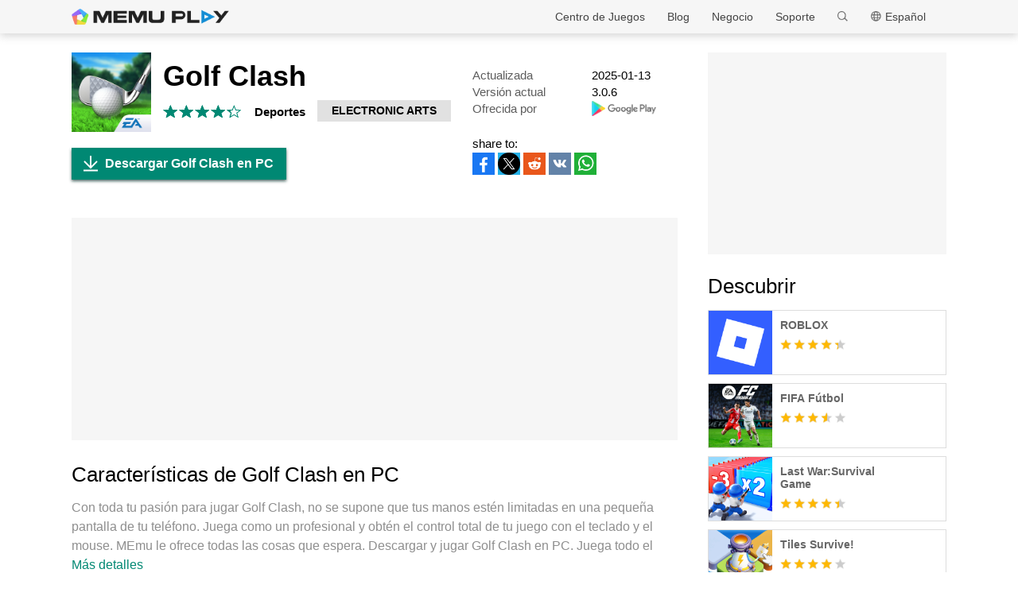

--- FILE ---
content_type: text/html; charset=utf-8
request_url: https://www.memuplay.com/es/how-to-play-com.playdemic.golf.android-on-pc.html
body_size: 20590
content:
<!DOCTYPE html>
<html lang="es">
<head>
    <meta charset="UTF-8">
    <meta name="viewport" content="width=device-width, initial-scale=1.0, maximum-scale=1.0, user-scalable=0">
    <title>Descargar Golf Clash en PC con MEmu</title>
    <!--keyword-->
    <meta name="keywords" content="com.playdemic.golf.android,jugar Golf Clash en la pc,Golf Clash Versión para PC"/>
    <!--description-->
    <meta name="description" content="Descargar Golf Clash en PC con MEmu Android Emulador. Disfruta jugando en la pentalla grande. ¡Este juego de golf, ganador de los BAFTA, es mejor que nunca, y puedes descargarlo gratis!"/>
    <meta property="og:locale" content="es_ES" />
    <meta property="og:type" content="website">
    <meta property="og:title" content="Descargar Golf Clash en PC con MEmu" />
    <meta property="og:description" content="Descargar Golf Clash en PC con MEmu Android Emulador. Disfruta jugando en la pentalla grande. ¡Este juego de golf, ganador de los BAFTA, es mejor que nunca, y puedes descargarlo gratis!" />
    <meta property="og:url" content="https://www.memuplay.com/es/how-to-play-com.playdemic.golf.android-on-pc.html" />
    <meta property="og:site_name" content="Memu Android Emulator" />
    <meta property="og:image" content="" />

    <meta property="twitter:card" content="summary" />
    <meta property="twitter:site" content="@Microvirt">
    <meta property="twitter:title" content="Descargar Golf Clash en PC con MEmu" />
    <meta property="twitter:description" content="Descargar Golf Clash en PC con MEmu Android Emulador. Disfruta jugando en la pentalla grande. ¡Este juego de golf, ganador de los BAFTA, es mejor que nunca, y puedes descargarlo gratis!" />
    <meta property="twitter:url" content="https://www.memuplay.com/es/how-to-play-com.playdemic.golf.android-on-pc.html" />
    <meta property="twitter:image" content="" />

    <meta name="YahooSeeker" content="Index,Follow" />
    <meta name="Googlebot" content="Index,Follow" />
    <meta name="allow-search" content="Yes" />
    <meta name="robots" content="all, index, follow" />
    <link rel="canonical" href="https://www.memuplay.com/es/how-to-play-com.playdemic.golf.android-on-pc.html"/>
    <link rel="icon" href="/home/Public/img/shortlogo.png" >
    <link rel="stylesheet" href="/home/Public/css/public.css">
    <link rel="stylesheet" href="/home/Public/css/swiper-3.4.2.min.css">
    <link rel="stylesheet" href="/home/Public/css/napps.css">
        <script>
        (function(doc,win){
            var docEl=doc.documentElement,
                resizeEvt='orientationchange' in window ? 'orientationchange' : 'resize',
                recalc=function(){
                    var clientWidth = docEl.clientWidth;
                    if(!clientWidth) return;
                    if(clientWidth<740){
                        docEl.style.fontSize=100* (clientWidth / 750) + 'px';
                    }else{
                        docEl.removeAttribute('style')
                    }
                };
            if (!doc.addEventListener) return;
            win.addEventListener(resizeEvt,recalc,false);
            doc.addEventListener('DOMContentLoaded',recalc,false);
        })(document,window)
    </script>
    <script type="application/ld+json">
        {
            "@context": "https://schema.org",
            "@type": "FAQPage",
            "mainEntity": [{
                "@type": "Question",
                "name": "¿Cómo jugar Golf Clash en una computadora?",
                "acceptedAnswer": {
                    "@type": "Answer",
                    "text": "\u003cp\u003ePlay Golf Clash on PC by following steps:\u003c/p\u003e
    \u003cul\u003e
    \u003cli\u003eDownload MEmu, then install and launch it\u003c/li\u003e
    \u003cli\u003eLogin to Google Play Store, install the game\u003c/li\u003e
    \u003cli\u003eEnjoy playing the game on PC with MEmu\u003c/li\u003e
    \u003c/ul\u003e"
                }
            }, {
                "@type": "Question",
                "name": "¿Cuáles son los requisitos mínimos del sistema para ejecutar Golf Clash en una computadora?",
                "acceptedAnswer": {
                    "@type": "Answer",
                    "text": "\u003cul\u003e
    \u003cli\u003eIntel or AMD Processor\u003c/li\u003e
    \u003cli\u003eMicrosoft Windows 7 and above\u003c/li\u003e
    \u003cli\u003e2GB of memory\u003c/li\u003e
    \u003cli\u003e5GB of free disk space\u003c/li\u003e
    \u003cli\u003eHardware Virtualization Technology\u003c/li\u003e
    \u003c/ul\u003e"
                }
            }]
        }
    </script>
    <script type="application/ld+json">
        {
            "@context": "https://schema.org",
            "@type": "BreadcrumbList",
            "itemListElement": [{
                "@type": "ListItem",
                "position": 1,
                "name": "Inicio",
                "item": "https://www.memuplay.com/es/"
            }, {
                "@type": "ListItem",
                "position": 2,
                "name": "Centro de Juegos",
                "item": "https://www.memuplay.com/es/games"
            }, {
                "@type": "ListItem",
                "position": 3,
                "name": "Deportes",
                "item": "https://www.memuplay.com/es/category/category_sports"
            }, {
                "@type": "ListItem",
                "position": 4,
                "name": "Golf Clash",
                "item": "https://www.memuplay.com/es/how-to-play-com.playdemic.golf.android-on-pc.html"
            }]
        }
    </script>
    <!-- Global site tag (gtag.js) - Google Analytics -->
    <script async src="https://www.googletagmanager.com/gtag/js?id=UA-75186244-1"></script>
    <script>
        window.dataLayer = window.dataLayer || [];
        function gtag(){dataLayer.push(arguments);}
        gtag('js', new Date());

        gtag('config', 'UA-75186244-1');
    </script>
    <script async src="https://securepubads.g.doubleclick.net/tag/js/gpt.js"></script>
        <script async src="https://pagead2.googlesyndication.com/pagead/js/adsbygoogle.js"></script></head>
<body>
                    <div class="header no-shot">
            <div class="app-background"></div>
            <div class="nav-con not-first light">            <div class="nav margin">
                <h1 class="nav-logo logo-en">
                    <a href="https://www.memuplay.com/es/" title="MEmu">MEmu</a>
                </h1>
                <div class="nav-list">
                    <div class="nav-list-icon">
                        Español<i></i>
                        <ul class="more-language">
                            <li style="cursor: pointer;">
                                        <a href="https://www.memuplay.com/how-to-play-golf-clash-on-pc.html" data-lang="en">English</a>
                                    </li><li style="cursor: pointer;">
                                        <a href="https://www.memuplay.com/th/how-to-play-com.playdemic.golf.android-on-pc.html" data-lang="th">ภาษาไทย</a>
                                    </li><li style="cursor: pointer;">
                                        <a href="https://www.memuplay.com/pt/how-to-play-com.playdemic.golf.android-on-pc.html" data-lang="pt">Português</a>
                                    </li><li style="cursor: pointer;">
                                        <a href="https://www.memuplay.com/de/how-to-play-com.playdemic.golf.android-on-pc.html" data-lang="de">Deutsch</a>
                                    </li><li style="cursor: pointer;">
                                        <a href="https://www.memuplay.com/it/how-to-play-com.playdemic.golf.android-on-pc.html" data-lang="it">Italiano</a>
                                    </li><li style="cursor: pointer;">
                                        <a href="https://www.memuplay.com/jp/how-to-play-com.playdemic.golf.android-on-pc.html" data-lang="jp">日本語</a>
                                    </li><li style="cursor: pointer;">
                                        <a href="https://www.memuplay.com/ru/how-to-play-com.playdemic.golf.android-on-pc.html" data-lang="ru">Pусский</a>
                                    </li><li style="cursor: pointer;">
                                        <a href="https://kr.memuplay.com/how-to-play-com.playdemic.golf.android-on-pc.html" data-lang="ko">한국어</a>
                                    </li><li style="cursor: pointer;">
                                        <a href="https://www.memuplay.com/fr/how-to-play-com.playdemic.golf.android-on-pc.html" data-lang="fr">Français</a>
                                    </li><li style="cursor: pointer;">
                                        <a href="https://www.memuplay.com/tw/how-to-play-com.playdemic.golf.android-on-pc.html" data-lang="tw">繁體中文</a>
                                    </li><li style="cursor: pointer;">
                                        <a href="https://www.memuplay.com/hi/how-to-play-golf-clash-on-pc.html" data-lang="hi">हिन्दी</a>
                                    </li><li style="cursor: pointer;">
                                        <a href="https://www.memuplay.com/ur/how-to-play-golf-clash-golfing-simulator-on-pc.html" data-lang="ur">اردو‎</a>
                                    </li><li style="cursor: pointer;">
                                        <a href="https://www.memuplay.com/pl/how-to-play-golf-clash-golfing-simulator-on-pc.html" data-lang="pl">Polski</a>
                                    </li><li style="cursor: pointer;">
                                        <a href="https://www.memuplay.com/bn/how-to-play-golf-clash-golfing-simulator-on-pc.html" data-lang="bn">বাংলা</a>
                                    </li><li style="cursor: pointer;">
                                        <a href="https://www.memuplay.com/zh/how-to-play-com.playdemic.golf.android-on-pc.html" data-lang="zh">新马简中</a>
                                    </li>                        </ul>
                    </div>
                    <div class="nav-search">
                        <div class="input-con">
                            <input type="text" autofocus="autofocus">
                        </div>
                        <ul></ul>
                        <i></i>
                    </div>
                    <div class="nav-list-icon cate-hover">
                        <a href="https://www.memuplay.com/es/support.html" target="_blank" class="nav-list-link">Soporte</a>
                        <ul class="more-language">
                            <li><a href="https://www.memuplay.com/es/support.html?cate=50" title="Conocimiento básico" target="_blank">Conocimiento básico</a></li>
                            <li><a href="https://www.memuplay.com/es/support.html?cate=52" title="Guía intermedia" target="_blank">Guía intermedia</a></li>
                            <li><a href="https://www.memuplay.com/es/support.html?cate=54" title="Instalación y comienzo" target="_blank">Instalación y comienzo</a></li>
                            <li><a href="https://www.memuplay.com/es/support.html?cate=60" title="Gráficos y rendimiento" target="_blank">Gráficos y rendimiento</a></li>
                            <li><a href="https://www.memuplay.com/es/support.html?cate=63" title="Tutoriales" target="_blank">Tutoriales</a></li>
                            <li><a href="https://www.memuplay.com/es/support.html?cate=64" title="Recursos" target="_blank">Recursos</a></li>
                            <li><a href="https://www.memuplay.com/es/support.html?cate=66" title="Guías de Juego" target="_blank">Guías de Juego</a></li>
                        </ul>
                    </div>
                    <a href="https://www.memuplay.com/es/business" target="_blank" class="nav-list-link">Negocio</a>
                                            <div class="nav-list-icon cate-hover">
                            <a href="https://www.memuplay.com/blog/es/" target="_blank" class="nav-list-link">Blog</a>
                            <ul class="more-language">
                                <li><a href="https://www.memuplay.com/blog/es/category/app-reviews">App Reviews</a></li>
                                <li><a href="https://www.memuplay.com/blog/es/category/game-reviews">Comentarios del Juego</a></li>
                                <li><a href="https://www.memuplay.com/blog/es/category/game-guides">Guías del Juego</a></li>
                                <li><a href="https://www.memuplay.com/blog/es/category/game-news">Noticias del Juego</a></li>
                                <li><a href="https://www.memuplay.com/blog/es/category/memu-latest">MEmu Última</a></li>
                                <li><a href="https://www.memuplay.com/blog/es/category/release-notes">Nota de Lanzamiento  </a></li>
                            </ul>
                        </div>                    <div class="nav-list-icon cate-hover">
                        <a href="https://www.memuplay.com/es/games" target="_blank" class="nav-list-link">Centro de Juegos</a>
                        <ul class="more-language">
                            <li><a href="https://www.memuplay.com/es/category/Action">Acción</a></li><li><a href="https://www.memuplay.com/es/category/Role_Playing">Juegos&ensp;de&ensp;rol</a></li><li><a href="https://www.memuplay.com/es/category/Strategy">Estrategia</a></li><li><a href="https://www.memuplay.com/es/category/Casual">Casual</a></li><li><a href="https://www.memuplay.com/es/category/Simulation">Simulación</a></li><li><a href="https://www.memuplay.com/es/category/Adventure">Aventura</a></li><li><a href="https://www.memuplay.com/es/category/Racing">Carreras</a></li><li><a href="https://www.memuplay.com/es/category/Card">Cartas</a></li><li><a href="https://www.memuplay.com/es/category/Arcade">Arcade</a></li><li><a href="https://www.memuplay.com/es/category/Sports">Deportes</a></li><li><a href="https://www.memuplay.com/es/category/Puzzle">Puzles</a></li><li><a href="https://www.memuplay.com/es/category/Board">Juegos&ensp;de&ensp;mesa</a></li><li><a href="https://www.memuplay.com/es/category/Casino">Casino</a></li><li><a href="https://www.memuplay.com/es/category/Music">Música</a></li><li><a href="https://www.memuplay.com/es/category/Word">Palabras</a></li><li><a href="https://www.memuplay.com/es/category/Trivia">Preguntas&ensp;y&ensp;respuestas</a></li><li><a href="https://www.memuplay.com/es/category/Educational">Educativo</a></li><li><a href="https://www.memuplay.com/es/category/Pre-registration">PRE-REGISTRATION</a></li>                        </ul>
                    </div>
                </div>
                <div class="memu">
                    <span class="bar1"></span>
                    <span class="bar2"></span>
                    <span class="bar3"></span>
                </div>
                <div class="fixed">
                    <div class="fixed-con">
                        <ul>
                            <li>
                                <a href="https://www.memuplay.com/es/games" target="_blank" class="nav-list-link">Centro de Juegos</a>
                            </li>
                            <li>
                                                                    <a href="https://www.memuplay.com/blog/es/" target="_blank" class="nav-list-link">Blog</a>                            </li>
                            <li>
                                <a href="https://www.memuplay.com/es/business" target="_blank" class="nav-list-link">Negocio</a>
                            </li>
                            <li>
                                <a href="https://www.memuplay.com/es/support.html" target="_blank" class="nav-list-link">Soporte</a>
                            </li>
                        </ul>
                    </div>
                </div>
            </div>
        </div>
        <div class="margin">  
            <div class="app-header">
                <img src="https://dl.memuplay.com/new_market/img/com.playdemic.golf.android.icon.2024-11-22-12-18-59.png" alt="Golf Clash PC">
                <p>Descargar Golf Clash en PC</p>
                <div class="btn-con">
                    <a class="downloadMEmu downPC" href="https://www.memuplay.com/es/download.html" data-position="appurl_top_"><i></i>Descargar</a>
                                            <a class="downloadMEmu mobileBtn" href="https://m.memuplay.com/es/download-com.playdemic.golf.android-apk.html"><i></i>Descargar</a>                </div>
            </div>
        </div>
        <div id="fixed-share">
        	        	<a class="icon-list facebook" href="https://www.facebook.com/sharer/sharer.php?u=https://www.memuplay.com/es/how-to-play-com.playdemic.golf.android-on-pc.html" onClick="var appUrl = 'es_Golf_Clash';gtag('event', 'facebook',{'event_category': 'share', 'event_label': 'share2_'+appUrl, 'value': 1});" target="_blank" rel="nofollow"></a>
        	<a class="icon-list twitter" href="http://twitter.com/share?text=Golf Clash&url=https://www.memuplay.com/es/how-to-play-com.playdemic.golf.android-on-pc.html" onClick="var appUrl = 'es_Golf_Clash';gtag('event', 'twitter',{'event_category': 'share', 'event_label': 'share2_'+appUrl, 'value': 1});" target="_blank" rel="nofollow"></a>
        	<a class="icon-list reddit" href="https://www.reddit.com/submit?url=https://www.memuplay.com/es/how-to-play-com.playdemic.golf.android-on-pc.html&title=Descargar Golf Clash en PC con MEmu" onClick="var appUrl = 'es_Golf_Clash';gtag('event', 'reddit',{'event_category': 'share', 'event_label': 'share2_'+appUrl, 'value': 1});" target="_blank" rel="nofollow"></a>
            <a class="icon-list vkontakte" href="https://vk.com/share.php?url=https://www.memuplay.com/es/how-to-play-com.playdemic.golf.android-on-pc.html&title=Descargar Golf Clash en PC con MEmu" onClick="var appUrl = 'es_Golf_Clash';gtag('event', 'vkontakte',{'event_category': 'share', 'event_label': 'share2_'+appUrl, 'value': 1});" target="_blank" rel="nofollow"></a>
            <a class="icon-list whatsapp" href="https://api.whatsapp.com/send?text=Descargar Golf Clash en PC con MEmu https://www.memuplay.com/es/how-to-play-com.playdemic.golf.android-on-pc.html" onClick="var appUrl = 'es_Golf_Clash';gtag('event', 'whatsapp',{'event_category': 'share', 'event_label': 'share2_'+appUrl, 'value': 1});" target="_blank" rel="nofollow"></a>
        </div>
    </div>
	<div class="margin clearfix">
		<div class="content-l">
                            <div class="game-info-con no-shot">                <div class="info-top clearfix">
                    <img class="info-icon" src="https://dl.memuplay.com/new_market/img/com.playdemic.golf.android.icon.2024-11-22-12-18-59.png" alt="Golf Clash PC">
                	<div class="info-name">
                		<p>Golf Clash</p>
                        <div class="info-rating">
                        	<p class="r">
                        		<span>
                                        <i></i>
                                                                			</span><span>
                                        <i></i>
                                                                			</span><span>
                                        <i></i>
                                                                			</span><span>
                                        <i></i>
                                                                			</span><span>
                                                                                    <i style="width: 30%"></i>                        			</span>                        	</p>
                            <div class="info-category">
                                <a href="https://www.memuplay.com/es/category/category_sports">Deportes</a>
                            </div>
                            <div class="info-vendor">
                                <a href="https://www.memuplay.com/es/developer/ELECTRONIC ARTS">ELECTRONIC ARTS</a>
                            </div>
                        </div>
                	</div>
                    <ul class="info-infoList">
                    	<li>
                    		<p class="info-t">Actualizada</p>
                    		<p class="info-a"><time datetime="2025-01-13">2025-01-13</time></p>
                    	</li>
                    	<li>
                    		<p class="info-t">Versión actual</p>
                    		<p class="info-a">3.0.6</p>
                    	</li>
                    	<li>
                    		<p class="info-t">Ofrecida por</p>
                    		<p class="info-a"><a rel="nofollow" href="https://play.google.com/store/apps/details?id=com.playdemic.golf.android" target="_blank">
                                                            <img src="/home/Public/img/gp_logo_dark.png" height="14" alt="Golf Clash PC">                            </a></p>
                    	</li>
                    </ul>
                </div>
                <div class="info-btn clearfix">
                	<a class="downloadMEmu downPC" href="https://www.memuplay.com/es/download.html" data-position="appurl_main_" ><i></i>Descargar Golf Clash en PC</a>
                	                	    <a class="downloadMEmu mobileBtn" href="https://m.memuplay.com/es/download-com.playdemic.golf.android-apk.html"><i></i>Descargar</a>                    <div id="share">
                		<span>share to:</span>
                                        		<a class="icon-list facebook" href="https://www.facebook.com/sharer/sharer.php?u=https://www.memuplay.com/es/how-to-play-com.playdemic.golf.android-on-pc.html" onClick="var appUrl = 'es_Golf_Clash';gtag('event', 'facebook',{'event_category': 'share', 'event_label': 'share_'+appUrl, 'value': 1});" target="_blank" rel="nofollow"></a>
                		<a class="icon-list twitter" href="http://twitter.com/share?text=Golf Clash&url=https://www.memuplay.com/es/how-to-play-com.playdemic.golf.android-on-pc.html" onClick="var appUrl = 'es_Golf_Clash';gtag('event', 'twitter',{'event_category': 'share', 'event_label': 'share_'+appUrl, 'value': 1});" target="_blank" rel="nofollow"></a>
                		<a class="icon-list reddit" href="https://www.reddit.com/submit?url=https://www.memuplay.com/es/how-to-play-com.playdemic.golf.android-on-pc.html&title=Descargar Golf Clash en PC con MEmu" onClick="var appUrl = 'es_Golf_Clash';gtag('event', 'reddit',{'event_category': 'share', 'event_label': 'share_'+appUrl, 'value': 1});" target="_blank" rel="nofollow"></a>
                        <a class="icon-list vkontakte" href="https://vk.com/share.php?url=https://www.memuplay.com/es/how-to-play-com.playdemic.golf.android-on-pc.html&title=Descargar Golf Clash en PC con MEmu" onClick="var appUrl = 'es_Golf_Clash';gtag('event', 'vkontakte',{'event_category': 'share', 'event_label': 'share_'+appUrl, 'value': 1});" target="_blank" rel="nofollow"></a>
                        <a class="icon-list whatsapp" href="https://api.whatsapp.com/send?text=Descargar Golf Clash en PC con MEmu https://www.memuplay.com/es/how-to-play-com.playdemic.golf.android-on-pc.html" onClick="var appUrl = 'es_Golf_Clash';gtag('event', 'whatsapp',{'event_category': 'share', 'event_label': 'share_'+appUrl, 'value': 1});" target="_blank" rel="nofollow"></a>
                	</div>
                </div>
            </div>
            <div class="ad-container" style="text-align: center;">
                    <div class="ad-content">
                        <!-- NewDetails-Top -->
                        <ins class="adsbygoogle"
                            style="display:block"
                            data-ad-client="ca-pub-4201334306964693"
                            data-ad-slot="1157140593"
                            data-ad-format="auto"
                            data-full-width-responsive="true"></ins>
                        <script>
                             (adsbygoogle = window.adsbygoogle || []).push({});
                        </script>
                    </div>
                </div>            <div class="info-item">
				<h3>Características de Golf Clash en PC</h3>
                <p class="info-item-desc MEmu_desc">
                    Con toda tu pasión para jugar Golf Clash, no se supone que tus manos estén limitadas en una pequeña pantalla de tu teléfono. Juega como un profesional y obtén el control total de tu juego con el teclado y el mouse. MEmu le ofrece todas las cosas que espera. Descargar y jugar Golf Clash en PC. Juega todo el tiempo que quieras, sin más limitaciones de batería, datos móviles y llamadas molestas. El nuevo MEmu 9 es la mejor opción para jugar Golf Clash en PC. Preparado con nuestra experiencia, el exquisito sistema de keymapping preestablecido convierte a Golf Clash en un verdadero juego de PC. Codificado con nuestra absorción, el administrador de instancias múltiples hace posible jugar 2 o más cuentas en el mismo dispositivo. Y lo más importante, nuestro exclusivo motor de emulación puede liberar todo el potencial de su PC, hacer que todo sea más fluido. Nos importa no solo cómo juegas, sino también todo el proceso de disfrutar de la felicidad de los juegos.                                        </p>
				<div class="info-item-btn clearfix">
					<p>Más detalles</p>
					<i></i>
				</div>
			</div>
			<div class="info-item">
				<h3>Capturas de pantalla y Vídeo de Golf Clash PC</h3>
				<p class="info-item-desc">Descargar Golf Clash en PC con MEmu Android Emulador. Disfruta jugando en la pentalla grande. ¡Este juego de golf, ganador de los BAFTA, es mejor que nunca, y puedes descargarlo gratis!</p>
				<div class="shot-pan swiper-container">
                    <div class="swiper-wrapper">
						<div class="swiper-slide">
							    <a class="Block" title="Golf Clash PC" target="_blank">
							        <span class="Block-bg"></span>
                                    <iframe src="https://www.youtube.com/embed/cXB18AqvWxQ?ps=play&amp;vq=large&amp;rel=0&amp;autohide=1&amp;showinfo=0" frameborder="0" allow="encrypted-media" allowfullscreen></iframe>
                                </a>
							</div>                        <div class="swiper-slide">
                                <a class="Block" title="Golf Clash PC" target="_blank">
                                    <img class="swiper-load" src="https://dl.memuplay.com/new_market/img/com.playdemic.golf.android.sc0.2024-11-22-12-18-59.jpg" srcset="https://dl.memuplay.com/new_market/img/com.playdemic.golf.android.sc0.2024-11-22-12-18-59_2x.jpg 2x" alt="Golf Clash PC">
                                                                    </a>
                            </div><div class="swiper-slide">
                                <a class="Block" title="Golf Clash PC" target="_blank">
                                    <img class="swiper-load" src="https://dl.memuplay.com/new_market/img/com.playdemic.golf.android.sc1.2024-11-22-12-18-59.jpg" srcset="https://dl.memuplay.com/new_market/img/com.playdemic.golf.android.sc1.2024-11-22-12-18-59_2x.jpg 2x" alt="Golf Clash PC">
                                                                    </a>
                            </div><div class="swiper-slide">
                                <a class="Block" title="Golf Clash PC" target="_blank">
                                    <img class="swiper-load" src="https://dl.memuplay.com/new_market/img/com.playdemic.golf.android.sc2.2024-11-22-12-18-59.jpg" srcset="https://dl.memuplay.com/new_market/img/com.playdemic.golf.android.sc2.2024-11-22-12-18-59_2x.jpg 2x" alt="Golf Clash PC">
                                                                    </a>
                            </div><div class="swiper-slide">
                                <a class="Block" title="Golf Clash PC" target="_blank">
                                    <img class="swiper-load" src="https://dl.memuplay.com/new_market/img/com.playdemic.golf.android.sc3.2024-11-22-12-18-59.jpg" srcset="https://dl.memuplay.com/new_market/img/com.playdemic.golf.android.sc3.2024-11-22-12-18-59_2x.jpg 2x" alt="Golf Clash PC">
                                                                    </a>
                            </div>                    </div>
                    <div class="swiper-button-prev sc-btn-prev"></div>
                    <div class="swiper-button-next sc-btn-next"></div>
                </div>
			</div>
			<div class="info-item" style="border-bottom: 1px solid #cfcfcf;padding-bottom: 18px;">
                <h3>Información del Juego</h3>
                    				<p class="info-item-desc MEmu_desc">¡Este juego de golf, ganador de los BAFTA, es mejor que nunca, y puedes descargarlo gratis!<br><br>Adéntrate en el simulador de golf definitivo y embárcate en un viaje para dominar tus habilidades golfísticas. Tanto si prefieres jugar al golf con amistades como enfrentarte a nuevas personas, nuestro multijugador online ofrece una experiencia sin igual.<br><br>Sumérgete en el simulador y juego multijugador online definitivo de golf <br> • ¡Vive tus sueños de golf! Elige tu palo, selecciona tu pelota de golf y enfréntate a rivales de todo el mundo en hermosos campos de golf.<br> • Domina el primer modo de juego en solitario con un nuevo sistema de progresión y recompensas exclusivas: ¡&quot;Road to Fame&quot;!<br> • Participa en emocionantes partidas completas de 9 o de 18 hoyos, con el objetivo de conseguir birdies satisfactorios o, incluso, un hoyo en uno.<br> • Domina nuestra revolucionaria mecánica de golpes de golf: fácil de aprender y emocionante de dominar. ¡Conviértete en una estrella del golf!<br><br>¡Llega la mayor actualización de la historia!<br> • Vive el primer modo de juego individual: ¡&quot;Road to Fame&quot;!<br> • Juega mucho más rápido sin esperar a que tu rival haga un movimiento.<br> • Juega a tu manera: ¡elige tu propio camino a través de muchos campos de golf!<br> • Consigue patrocinios y mejora exclusivo tu set de palos de golf.<br> • Gana recompensas de golf únicas a medida que aumente tu fama.<br> • ¡Compite con tus amistades en marcadores de temporada!<br><br>Más modos, más golfistas, más recompensas<br> • ¡Juega contra tus rivales en torneos de golf con licencia oficial en campos reales de los tours!<br> • Participa en Check Point Challenge: juega al golf con palos aleatorios y desbloquea cofres épicos garantizados.<br> • Domina tu habilidad y presume de una precisión increíble en Golden Shot para ganar recompensas exclusivas: ¡dalo todo jugando al golf!<br><br>Conquista a tus rivales de golf<br> • ¡Golpea la pelota y ábrete camino a través de torneos mundiales online para convertirte en la mayor estrella del golf!<br> • Desbloquea palos legendarios con atributos únicos para tener ventaja en el campo de golf.<br> • Colecciona más de 600 pelotas de golf de diversas características para que se adapten a tu estilo de juego.<br> • Domina tus habilidades de golf online en 13 tours desafiantes: ¡conviértete la mayor estrella del golf!<br> • Da el golpe de salida en el simulador de golf definitivo en docenas de campos de golf y se añadirán otros nuevos con frecuencia.<br><br>Únete a una dinámica comunidad online<br> • Forma parte de un clan de Golf Clash y lucha en marcadores por equipos.<br> • Comparte repeticiones de tus golpes de golf más impresionantes.<br> • Habla con tus amistades y rivales usando el chat y los emoticonos del juego.<br><br>Ya quieras perfeccionar tu putt o dominar en los torneos de golf online, Golf Clash te ofrece la experiencia de simulador de golf definitiva. ¡Descárgala ya y empieza a convertirte en una auténtica estrella del golf!<br><br>Esta app: Es necesario aceptar el Acuerdo de usuario de EA. Se aplica la Política de privacidad y directiva de cookies de EA. Aceptas que los datos personales que se recopilen mediante tu uso de los servicios de EA se transfieran a Estados Unidos, tal como se explica en la Política de privacidad y directiva de cookies. Requiere una conexión a Internet (pueden aplicarse tarifas de red).  Permite a los jugadores comunicarse. Contiene enlaces directos a sitios de Internet y de redes sociales destinados a usuarios mayores de 14 años en España.  Este juego incluye la compra opcional en el juego de divisa virtual que se puede utilizar para adquirir artículos virtuales del juego, incluida una selección aleatoria de artículos virtuales del juego.  Las gemas no están disponibles en Bélgica. <br><br>Acuerdo de usuario: terms.ea.com/es<br>Política de privacidad y directiva de cookies: privacy.ea.com/es<br>Visita help.ea.com/es/ para obtener ayuda o realizar preguntas.<br><br>EA puede retirar las funciones online 30 días después de publicar un aviso en ea.com/es-es/service-updates.</p>
                <div class="info-item-btn clearfix">
                	<p>Más detalles</p>
                	<i></i>
                </div>
			</div>
			<div class="memu-item">
				<h3>Cómo Descargar Golf Clash en PC</h3>
                <ul class="memu-item-note clearfix">
                    <li>
                        <div class="note-con clearfix">
                            <div class="note-icon">
                                <img class="lazy-load" data-original="/home/Public/img/nusernote1.png" src="" alt="Golf Clash PC">
                            </div>
                            <p class="memu-item-desc">1. Descargar el instalador de MEmu y finalice la instalación</p>
                        </div>
                    </li>
                    <li>
                        <div class="note-con clearfix">
                            <div class="note-icon">
                                <img class="lazy-load" data-original="/home/Public/img/nusernote2.png" src="" alt="Golf Clash PC">
                            </div>
                            <p class="memu-item-desc">2. Iniciar MEmu y abrir Google Play en la página de inicio</p>
                        </div>
                    </li>
                    <li>
                        <div class="note-con clearfix">
                            <div class="note-icon">
                                <img class="lazy-load" data-original="/home/Public/img/nusernote3.png" src="" alt="Golf Clash PC">
                            </div>
                            <p class="memu-item-desc">3. Buscar Golf Clash en Google Play</p>
                        </div>
                    </li>
                    <li>
                        <div class="note-con clearfix">
                            <div class="note-icon">
                                <img src="https://dl.memuplay.com/new_market/img/com.playdemic.golf.android.icon.2024-11-22-12-18-59.png" alt="Golf Clash PC">
                                <span>Install</span>
                            </div>
                            <p class="memu-item-desc">4. Descargar y instalar Golf Clash</p>
                        </div>
                    </li>
                    <li>
                        <div class="note-con clearfix">
                            <div class="note-icon">
                                <img src="https://dl.memuplay.com/new_market/img/com.playdemic.golf.android.icon.2024-11-22-12-18-59.png" alt="Golf Clash PC">
                                <i></i>
                            </div>
                            <p class="memu-item-desc">5. Hacer click al icono para iniciar</p>
                        </div>
                    </li>
                    <li>
                        <div class="note-con clearfix">
                            <div class="note-icon">
                                <img class="lazy-load" data-original="/home/Public/img/nusernote6.png" src="" alt="Golf Clash PC">
                                <div class="ext">
                                    <img src="https://dl.memuplay.com/new_market/img/com.playdemic.golf.android.sc0.2024-11-22-12-18-59.jpg" alt="Golf Clash PC">
                                    <img class="cover" src="https://dl.memuplay.com/new_market/img/com.playdemic.golf.android.sc0.2024-11-22-12-18-59.jpg" alt="Golf Clash PC">
                                </div>
                            </div>
                            <p class="memu-item-desc">6. Disfruta jugando Golf Clash en PC con MEmu</p>
                                                        </div>
                    </li>
                </ul>
			</div>
			<div class="memu-item">
				<h3>Por qué usar MEmu para Golf Clash</h3>
                <p class="memu-item-desc">MEmu App Player es el mejor emulador de Android gratuito y 50 millones de personas ya están disfrutando su magnífica experiencia jugando en Android. La tecnología de virtualización de MEmu te permite jugar a miles de juegos Android suavemente en tu PC, incluso los más intensivos gráficamente.</p>
                    				<ul class="memu-item-gd clearfix">
					<li>
						<div class="advantage1">
							<p>Pantalla más grande con mejores gráficos; Larga duración, sin limitación de batería o datos móviles.</p>
						</div>
					</li>
					<li>
						<div class="advantage2">
							<p>Soporte completo de keymapping para un control preciso del teclado y el mouse o gamepad.</p>
						</div>
					</li>
					<li>
						<div class="advantage3">
							<p>Múltiples cuentas de juegos o tareas en una sola PC a la vez con el administrador de instancias múltiples.</p>
						</div>
					</li>
				</ul>
			</div>
			<div class="memu-item">
                <h3>¿Listo para jugar?</h3>
                    			</div>
			<div class="info-btn clearfix">
				<a class="downloadMEmu downPC" href="https://www.memuplay.com/es/download.html" data-position="appurl_bottom_" ><i></i>Descargar Golf Clash en PC</a>
                                    <a class="downloadMEmu mobileBtn" href="https://m.memuplay.com/es/download-com.playdemic.golf.android-apk.html"><i></i>Descargar</a>            </div>
            <div class="ad-container" style="text-align: center;border: none;margin: 0;">
                    <div>
                        <!-- NewDetail-Middle -->
                        <ins class="adsbygoogle"
                             style="display:block"
                             data-ad-client="ca-pub-4201334306964693"
                             data-ad-slot="2977654347"
                             data-ad-format="auto"></ins>
                        <script>
                             (adsbygoogle = window.adsbygoogle || []).push({});
                        </script>
                    </div>
                </div>            <div class="recommend-item">
                            	<div class="recommend-item-top">
            		<h3>Más de ELECTRONIC ARTS</h3>
            	</div>
            	<div class="recommend-list vendor_app">
                    <ul class="swiper-wrapper">
                        <li class="swiper-slide">
                                <a href="https://www.memuplay.com/es/how-to-play-com.ea.game.pvzfree_row-on-pc.html" class="game-desc">
                                    <div class="li-icon">
                                        <img class="lazy-load" data-original="https://dl.memuplay.com/new_market/img/com.ea.game.pvzfree_row.icon.2024-11-12-00-59-13.png" src="" alt="Plants vs. Zombies FREE PC">
                                    </div>
                                    <div class="name-rating">
                                        <p class="game-name">Plants vs. Zombies FREE</p>
                                        <div class="rating list-rating clearfix">
                                            <p class="r">
                                                <span>
                                                        <i></i>
                                                                                                        	</span><span>
                                                        <i></i>
                                                                                                        	</span><span>
                                                        <i></i>
                                                                                                        	</span><span>
                                                        <i></i>
                                                                                                        	</span><span>
                                                                                                                    <i style="width: 30%"></i>                                                	</span>                                            </p>
                                        </div>
                                    </div>
                                </a>
                            </li><li class="swiper-slide">
                                <a href="https://www.memuplay.com/es/how-to-play-com.ea.gp.fifaworld-on-pc.html" class="game-desc">
                                    <div class="li-icon">
                                        <img class="lazy-load" data-original="https://dl.memuplay.com/new_market/img/com.ea.gp.fifaworld.icon.2024-07-11-09-36-09.png" src="" alt="FIFA 16 Fútbol PC">
                                    </div>
                                    <div class="name-rating">
                                        <p class="game-name">FIFA 16 Fútbol</p>
                                        <div class="rating list-rating clearfix">
                                            <p class="r">
                                                <span>
                                                        <i></i>
                                                                                                        	</span><span>
                                                        <i></i>
                                                                                                        	</span><span>
                                                        <i></i>
                                                                                                        	</span><span>
                                                        <i></i>
                                                                                                        	</span><span>
                                                                                                                    <i style="width: 50%"></i>                                                	</span>                                            </p>
                                        </div>
                                    </div>
                                </a>
                            </li><li class="swiper-slide">
                                <a href="https://www.memuplay.com/es/how-to-play-com.ea.gp.pvzn3xt-on-pc.html" class="game-desc">
                                    <div class="li-icon">
                                        <img class="lazy-load" data-original="https://dl.memuplay.com/new_market/img/com.ea.gp.pvzn3xt.icon.2024-10-02-04-31-33.png" src="" alt="Plants vs. Zombies™ 3 PC">
                                    </div>
                                    <div class="name-rating">
                                        <p class="game-name">Plants vs. Zombies™ 3</p>
                                        <div class="rating list-rating clearfix">
                                            <p class="r">
                                                <span>
                                                        <i></i>
                                                                                                        	</span><span>
                                                        <i></i>
                                                                                                        	</span><span>
                                                        <i></i>
                                                                                                        	</span><span>
                                                        <i></i>
                                                                                                        	</span><span>
                                                                                                                    <i style="width: 20%"></i>                                                	</span>                                            </p>
                                        </div>
                                    </div>
                                </a>
                            </li><li class="swiper-slide">
                                <a href="https://www.memuplay.com/es/how-to-play-com.ea.game.pvz2_row-on-pc.html" class="game-desc">
                                    <div class="li-icon">
                                        <img class="lazy-load" data-original="https://dl.memuplay.com/new_market/img/com.ea.game.pvz2_row.icon.2025-01-22-01-49-27.png" src="" alt="Plants vs Zombies 2 Free PC">
                                    </div>
                                    <div class="name-rating">
                                        <p class="game-name">Plants vs Zombies 2 Free</p>
                                        <div class="rating list-rating clearfix">
                                            <p class="r">
                                                <span>
                                                        <i></i>
                                                                                                        	</span><span>
                                                        <i></i>
                                                                                                        	</span><span>
                                                        <i></i>
                                                                                                        	</span><span>
                                                        <i></i>
                                                                                                        	</span><span>
                                                                                                                    <i style="width: 50%"></i>                                                	</span>                                            </p>
                                        </div>
                                    </div>
                                </a>
                            </li><li class="swiper-slide">
                                <a href="https://www.memuplay.com/es/how-to-play-com.ea.games.simsfreeplay_row-on-pc.html" class="game-desc">
                                    <div class="li-icon">
                                        <img class="lazy-load" data-original="https://dl.memuplay.com/new_market/img/com.ea.games.simsfreeplay_row.icon.2024-06-13-06-44-47.png" src="" alt="Los Sims™  FreePlay PC">
                                    </div>
                                    <div class="name-rating">
                                        <p class="game-name">Los Sims™  FreePlay</p>
                                        <div class="rating list-rating clearfix">
                                            <p class="r">
                                                <span>
                                                        <i></i>
                                                                                                        	</span><span>
                                                        <i></i>
                                                                                                        	</span><span>
                                                        <i></i>
                                                                                                        	</span><span>
                                                        <i></i>
                                                                                                        	</span><span>
                                                                                                                    <i style="width: 50%"></i>                                                	</span>                                            </p>
                                        </div>
                                    </div>
                                </a>
                            </li><li class="swiper-slide">
                                <a href="https://www.memuplay.com/es/how-to-play-com.ea.gp.fifamobile-on-pc.html" class="game-desc">
                                    <div class="li-icon">
                                        <img class="lazy-load" data-original="https://dl.memuplay.com/new_market/img/com.ea.gp.fifamobile.icon.2025-09-25-22-58-27.png" src="" alt="FIFA Fútbol PC">
                                    </div>
                                    <div class="name-rating">
                                        <p class="game-name">FIFA Fútbol</p>
                                        <div class="rating list-rating clearfix">
                                            <p class="r">
                                                <span>
                                                        <i></i>
                                                                                                        	</span><span>
                                                        <i></i>
                                                                                                        	</span><span>
                                                        <i></i>
                                                                                                        	</span><span>
                                                                                                                    <i style="width: 50%"></i>                                                	</span><span>
                                                                                                        	</span>                                            </p>
                                        </div>
                                    </div>
                                </a>
                            </li><li class="swiper-slide">
                                <a href="https://www.memuplay.com/es/how-to-play-com.ea.gp.fifaultimate-on-pc.html" class="game-desc">
                                    <div class="li-icon">
                                        <img class="lazy-load" data-original="https://dl.memuplay.com/new_market/img/com.ea.gp.fifaultimate.icon.2024-10-13-00-32-35.png" src="" alt="EA SPORTS™ FC 24 Companion PC">
                                    </div>
                                    <div class="name-rating">
                                        <p class="game-name">EA SPORTS™ FC 24 Companion</p>
                                        <div class="rating list-rating clearfix">
                                            <p class="r">
                                                <span>
                                                        <i></i>
                                                                                                        	</span><span>
                                                        <i></i>
                                                                                                        	</span><span>
                                                        <i></i>
                                                                                                        	</span><span>
                                                        <i></i>
                                                                                                        	</span><span>
                                                                                                                    <i style="width: 10%"></i>                                                	</span>                                            </p>
                                        </div>
                                    </div>
                                </a>
                            </li><li class="swiper-slide">
                                <a href="https://www.memuplay.com/es/how-to-play-com.ea.game.simpsons4_row-on-pc.html" class="game-desc">
                                    <div class="li-icon">
                                        <img class="lazy-load" data-original="https://dl.memuplay.com/new_market/img/com.ea.game.simpsons4_row.icon.2021-03-11-17-48-46.png" src="" alt="Los Simpson™: Springfield PC">
                                    </div>
                                    <div class="name-rating">
                                        <p class="game-name">Los Simpson™: Springfield</p>
                                        <div class="rating list-rating clearfix">
                                            <p class="r">
                                                <span>
                                                        <i></i>
                                                                                                        	</span><span>
                                                        <i></i>
                                                                                                        	</span><span>
                                                        <i></i>
                                                                                                        	</span><span>
                                                                                                                    <i style="width: 60%"></i>                                                	</span><span>
                                                                                                        	</span>                                            </p>
                                        </div>
                                    </div>
                                </a>
                            </li><li class="swiper-slide">
                                <a href="https://www.memuplay.com/es/how-to-play-com.ea.gp.maddennfl21mobile-on-pc.html" class="game-desc">
                                    <div class="li-icon">
                                        <img class="lazy-load" data-original="https://dl.memuplay.com/new_market/img/com.ea.gp.maddennfl21mobile.icon.2024-12-28-19-00-19.png" src="" alt="Fútbol de Madden NFL 21 Mobile PC">
                                    </div>
                                    <div class="name-rating">
                                        <p class="game-name">Fútbol de Madden NFL 21 Mobile</p>
                                        <div class="rating list-rating clearfix">
                                            <p class="r">
                                                <span>
                                                        <i></i>
                                                                                                        	</span><span>
                                                        <i></i>
                                                                                                        	</span><span>
                                                        <i></i>
                                                                                                        	</span><span>
                                                                                                                    <i style="width: 60%"></i>                                                	</span><span>
                                                                                                        	</span>                                            </p>
                                        </div>
                                    </div>
                                </a>
                            </li>                    </ul>
                    <div class="swiper-button-prev vendor-btn-prev"></div>
                    <div class="swiper-button-next vendor-btn-next"></div>
            	</div>
            </div>
            <div class="recommend-item">
            	<div class="recommend-item-top">
            		<h3>Similar a Golf Clash</h3>
            	</div>
            	<div class="recommend-list similar_app">
                    <ul class="swiper-wrapper">
                        <li class="swiper-slide">
                                <a href="https://www.memuplay.com/es/how-to-play-com.miniclip.eightballpool-on-pc.html" class="game-desc">
                                    <div class="li-icon">
                                        <img class="lazy-load" data-original="https://dl.memuplay.com/new_market/img/com.miniclip.eightballpool.icon.2025-11-27-10-50-55.png" src="" alt="8 Ball Pool PC">
                                    </div>
                                    <div class="name-rating">
                                        <p class="game-name">8 Ball Pool</p>
                                        <div class="rating list-rating clearfix">
                                            <p class="r">
                                                <span>
                                                        <i></i>
                                                                                                        	</span><span>
                                                        <i></i>
                                                                                                        	</span><span>
                                                        <i></i>
                                                                                                        	</span><span>
                                                        <i></i>
                                                                                                        	</span><span>
                                                                                                                    <i style="width: 00%"></i>                                                	</span>                                            </p>
                                        </div>
                                    </div>
                                </a>
                            </li><li class="swiper-slide">
                                <a href="https://www.memuplay.com/es/how-to-play-com.ea.gp.fifaworld-on-pc.html" class="game-desc">
                                    <div class="li-icon">
                                        <img class="lazy-load" data-original="https://dl.memuplay.com/new_market/img/com.ea.gp.fifaworld.icon.2024-07-11-09-36-09.png" src="" alt="FIFA 16 Fútbol PC">
                                    </div>
                                    <div class="name-rating">
                                        <p class="game-name">FIFA 16 Fútbol</p>
                                        <div class="rating list-rating clearfix">
                                            <p class="r">
                                                <span>
                                                        <i></i>
                                                                                                        	</span><span>
                                                        <i></i>
                                                                                                        	</span><span>
                                                        <i></i>
                                                                                                        	</span><span>
                                                        <i></i>
                                                                                                        	</span><span>
                                                                                                                    <i style="width: 50%"></i>                                                	</span>                                            </p>
                                        </div>
                                    </div>
                                </a>
                            </li><li class="swiper-slide">
                                <a href="https://www.memuplay.com/es/how-to-play-com.lfp.laligafantasy-on-pc.html" class="game-desc">
                                    <div class="li-icon">
                                        <img class="lazy-load" data-original="https://dl.memuplay.com/new_market/img/com.lfp.laligafantasy.icon.2024-10-24-00-41-39.png" src="" alt="LaLiga Fantasy MARCA️ 2020 PC">
                                    </div>
                                    <div class="name-rating">
                                        <p class="game-name">LaLiga Fantasy MARCA️ 2020</p>
                                        <div class="rating list-rating clearfix">
                                            <p class="r">
                                                <span>
                                                        <i></i>
                                                                                                        	</span><span>
                                                        <i></i>
                                                                                                        	</span><span>
                                                        <i></i>
                                                                                                        	</span><span>
                                                                                                                    <i style="width: 60%"></i>                                                	</span><span>
                                                                                                        	</span>                                            </p>
                                        </div>
                                    </div>
                                </a>
                            </li><li class="swiper-slide">
                                <a href="https://www.memuplay.com/es/how-to-play-com.ea.gp.fifamobile-on-pc.html" class="game-desc">
                                    <div class="li-icon">
                                        <img class="lazy-load" data-original="https://dl.memuplay.com/new_market/img/com.ea.gp.fifamobile.icon.2025-09-25-22-58-27.png" src="" alt="FIFA Fútbol PC">
                                    </div>
                                    <div class="name-rating">
                                        <p class="game-name">FIFA Fútbol</p>
                                        <div class="rating list-rating clearfix">
                                            <p class="r">
                                                <span>
                                                        <i></i>
                                                                                                        	</span><span>
                                                        <i></i>
                                                                                                        	</span><span>
                                                        <i></i>
                                                                                                        	</span><span>
                                                                                                                    <i style="width: 50%"></i>                                                	</span><span>
                                                                                                        	</span>                                            </p>
                                        </div>
                                    </div>
                                </a>
                            </li><li class="swiper-slide">
                                <a href="https://www.memuplay.com/es/how-to-play-com.ea.gp.fifaultimate-on-pc.html" class="game-desc">
                                    <div class="li-icon">
                                        <img class="lazy-load" data-original="https://dl.memuplay.com/new_market/img/com.ea.gp.fifaultimate.icon.2024-10-13-00-32-35.png" src="" alt="EA SPORTS™ FC 24 Companion PC">
                                    </div>
                                    <div class="name-rating">
                                        <p class="game-name">EA SPORTS™ FC 24 Companion</p>
                                        <div class="rating list-rating clearfix">
                                            <p class="r">
                                                <span>
                                                        <i></i>
                                                                                                        	</span><span>
                                                        <i></i>
                                                                                                        	</span><span>
                                                        <i></i>
                                                                                                        	</span><span>
                                                        <i></i>
                                                                                                        	</span><span>
                                                                                                                    <i style="width: 10%"></i>                                                	</span>                                            </p>
                                        </div>
                                    </div>
                                </a>
                            </li><li class="swiper-slide">
                                <a href="https://www.memuplay.com/es/how-to-play-com.glu.baseball22-on-pc.html" class="game-desc">
                                    <div class="li-icon">
                                        <img class="lazy-load" data-original="https://dl.memuplay.com/new_market/img/com.glu.baseball22.icon.2023-05-25-09-47-12.png" src="" alt="MLB Tap Sports™ Baseball 2022 PC">
                                    </div>
                                    <div class="name-rating">
                                        <p class="game-name">MLB Tap Sports™ Baseball 2022</p>
                                        <div class="rating list-rating clearfix">
                                            <p class="r">
                                                <span>
                                                        <i></i>
                                                                                                        	</span><span>
                                                        <i></i>
                                                                                                        	</span><span>
                                                        <i></i>
                                                                                                        	</span><span>
                                                                                                                    <i style="width: 50%"></i>                                                	</span><span>
                                                                                                        	</span>                                            </p>
                                        </div>
                                    </div>
                                </a>
                            </li><li class="swiper-slide">
                                <a href="https://www.memuplay.com/es/how-to-play-com.klab.captain283.global-on-pc.html" class="game-desc">
                                    <div class="li-icon">
                                        <img class="lazy-load" data-original="https://dl.memuplay.com/new_market/img/com.klab.captain283.global.icon.2024-12-28-18-55-49.png" src="" alt="Captain Tsubasa: Dream Team PC">
                                    </div>
                                    <div class="name-rating">
                                        <p class="game-name">Captain Tsubasa: Dream Team</p>
                                        <div class="rating list-rating clearfix">
                                            <p class="r">
                                                <span>
                                                        <i></i>
                                                                                                        	</span><span>
                                                        <i></i>
                                                                                                        	</span><span>
                                                        <i></i>
                                                                                                        	</span><span>
                                                                                                                    <i style="width: 50%"></i>                                                	</span><span>
                                                                                                        	</span>                                            </p>
                                        </div>
                                    </div>
                                </a>
                            </li><li class="swiper-slide">
                                <a href="https://www.memuplay.com/es/how-to-play-com.dgames.g65002005.google-on-pc.html" class="game-desc">
                                    <div class="li-icon">
                                        <img class="lazy-load" data-original="https://dl.memuplay.com/new_market/img/com.dgames.g65002005.google.icon.2024-12-28-18-51-51.png" src="" alt="CAPTAIN TSUBASA: ACE PC">
                                    </div>
                                    <div class="name-rating">
                                        <p class="game-name">CAPTAIN TSUBASA: ACE</p>
                                        <div class="rating list-rating clearfix">
                                            <p class="r">
                                                <span>
                                                        <i></i>
                                                                                                        	</span><span>
                                                        <i></i>
                                                                                                        	</span><span>
                                                        <i></i>
                                                                                                        	</span><span>
                                                                                                                    <i style="width: 80%"></i>                                                	</span><span>
                                                                                                        	</span>                                            </p>
                                        </div>
                                    </div>
                                </a>
                            </li><li class="swiper-slide">
                                <a href="https://www.memuplay.com/es/how-to-play-games.onebutton.golfbattle-on-pc.html" class="game-desc">
                                    <div class="li-icon">
                                        <img class="lazy-load" data-original="https://dl.memuplay.com/new_market/img/games.onebutton.golfbattle.icon.2024-12-13-17-31-41.png" src="" alt="Golf Battle PC">
                                    </div>
                                    <div class="name-rating">
                                        <p class="game-name">Golf Battle</p>
                                        <div class="rating list-rating clearfix">
                                            <p class="r">
                                                <span>
                                                        <i></i>
                                                                                                        	</span><span>
                                                        <i></i>
                                                                                                        	</span><span>
                                                        <i></i>
                                                                                                        	</span><span>
                                                                                                                    <i style="width: 70%"></i>                                                	</span><span>
                                                                                                        	</span>                                            </p>
                                        </div>
                                    </div>
                                </a>
                            </li>                    </ul>
                    <div class="swiper-button-prev similar-btn-prev"></div>
                    <div class="swiper-button-next similar-btn-next"></div>
            	</div>
            </div>
            <div class="recommend-item">
            	<div class="recommend-item-top">
            		<h3>Temas más populares</h3>
            	</div>
            	<div class="recommend-list topic_blog">
                    <ul class="swiper-wrapper">
                        <li class="swiper-slide">
                                <a href="https://www.memuplay.com/blog/es/la-actualizacion-de-la-version-2-2-de-pubg-mobile-trae-un-nuevo-mapa-modos-y-mas.html" class="game-desc">
                                    <div class="li-icon">
                                        <img class="lazy-load" data-original="https://www.memuplay.com/blog/wp-content/uploads/2022/09/f3889a06d3495df5b886be6b21d2e800.jpg" src="" alt="La actualización de la versión 2.2 de PUBG Mobile trae un nuevo mapa, modos y más PC">
                                                                                </div>
                                    <div class="name-rating">
                                        <span class="topic-cate">Game News</span>
                                        <span class="topic-date">September 17, 2022</span>
                                        <p class="game-name">La actualización de la versión 2.2 de PUBG Mobile trae un nuevo mapa, modos y más</p>
                                    </div>
                                </a>
                            </li><li class="swiper-slide">
                                <a href="https://www.memuplay.com/blog/es/fugas-de-pubg-mobile-c3s8-m14-rp-royale-pass-y-skins.html" class="game-desc">
                                    <div class="li-icon">
                                        <img class="lazy-load" data-original="https://www.memuplay.com/blog/wp-content/uploads/2022/08/pubg-mobile-715x400.jpg" src="" alt="Fugas de PUBG Mobile C3S8 M14 RP: Royale Pass y Skins PC">
                                                                                </div>
                                    <div class="name-rating">
                                        <span class="topic-cate">Game News</span>
                                        <span class="topic-date">August 19, 2022</span>
                                        <p class="game-name">Fugas de PUBG Mobile C3S8 M14 RP: Royale Pass y Skins</p>
                                    </div>
                                </a>
                            </li><li class="swiper-slide">
                                <a href="https://www.memuplay.com/blog/es/pubg-mobile-4-cosas-que-debes-saber-sobre-el-nuevo-livik-2-0.html" class="game-desc">
                                    <div class="li-icon">
                                        <img class="lazy-load" data-original="https://www.memuplay.com/blog/wp-content/uploads/2022/04/pubg-mobile.jpg" src="" alt="PUBG Mobile: 4 cosas que debes saber sobre el nuevo Livik 2.0 PC">
                                                                                </div>
                                    <div class="name-rating">
                                        <span class="topic-cate">Game News</span>
                                        <span class="topic-date">April 30, 2022</span>
                                        <p class="game-name">PUBG Mobile: 4 cosas que debes saber sobre el nuevo Livik 2.0</p>
                                    </div>
                                </a>
                            </li><li class="swiper-slide">
                                <a href="https://www.memuplay.com/blog/es/notas-del-parche-de-actualizacion-de-marzo-de-pubg-mobile-1-9-0.html" class="game-desc">
                                    <div class="li-icon">
                                        <img class="lazy-load" data-original="https://www.memuplay.com/blog/wp-content/uploads/2022/03/sportskeeda12.jpg" src="" alt="Notas del parche de actualización de marzo de PUBG Mobile 1.9.0 PC">
                                                                                </div>
                                    <div class="name-rating">
                                        <span class="topic-cate">Game News</span>
                                        <span class="topic-date">March 17, 2022</span>
                                        <p class="game-name">Notas del parche de actualización de marzo de PUBG Mobile 1.9.0</p>
                                    </div>
                                </a>
                            </li><li class="swiper-slide">
                                <a href="https://www.memuplay.com/blog/es/guia-y-consejos-sobre-el-evento-de-colaboracion-pubg-mobile-x-jujutsu-kaisen.html" class="game-desc">
                                    <div class="li-icon">
                                        <img class="lazy-load" data-original="https://www.memuplay.com/blog/wp-content/uploads/2022/02/PUBG-MOBILE-Jujutsu-Kaisen-Colaboração.jpg" src="" alt="Guía y consejos sobre el evento de colaboración PUBG Mobile x Jujutsu Kaisen PC">
                                                                                </div>
                                    <div class="name-rating">
                                        <span class="topic-cate">Game News</span>
                                        <span class="topic-date">February 19, 2022</span>
                                        <p class="game-name">Guía y consejos sobre el evento de colaboración PUBG Mobile x Jujutsu Kaisen</p>
                                    </div>
                                </a>
                            </li><li class="swiper-slide">
                                <a href="https://www.memuplay.com/blog/es/pubg-mobile-x-squid-game.html" class="game-desc">
                                    <div class="li-icon">
                                        <img class="lazy-load" data-original="https://www.memuplay.com/blog/wp-content/uploads/2021/12/PUBG-MOBILE-Round-6-Colaboração.png" src="" alt="Colaboración PUBG Mobile x Squid Game para traer un nuevo modo de juego PC">
                                                                                </div>
                                    <div class="name-rating">
                                        <span class="topic-cate">Game News</span>
                                        <span class="topic-date">December 16, 2021</span>
                                        <p class="game-name">Colaboración PUBG Mobile x Squid Game para traer un nuevo modo de juego</p>
                                    </div>
                                </a>
                            </li><li class="swiper-slide">
                                <a href="https://www.memuplay.com/blog/es/descargar-y-jugar-pubg-mobile-en-pc.html" class="game-desc">
                                    <div class="li-icon">
                                                                                    <img class="swiper-lazy" data-src="https://www.memuplay.com/blog/wp-content/uploads/2019/03/pubg-mobile-1.png" alt="Descargar y jugar PUBG Mobile en PC PC">                                    </div>
                                    <div class="name-rating">
                                        <span class="topic-cate">Game Reviews</span>
                                        <span class="topic-date">March 29, 2019</span>
                                        <p class="game-name">Descargar y jugar PUBG Mobile en PC</p>
                                    </div>
                                </a>
                            </li><li class="swiper-slide">
                                <a href="https://www.memuplay.com/blog/es/guia-de-brawl-stars-basket-brawl-consejos-trucos-y-mejores-luchadores.html" class="game-desc">
                                    <div class="li-icon">
                                                                                    <img class="swiper-lazy" data-src="https://www.memuplay.com/blog/wp-content/uploads/2022/03/E46ZcwbWUAc6Dh6.jpg" alt="Guía de Brawl Stars Basket Brawl: consejos, trucos y mejores luchadores PC">                                    </div>
                                    <div class="name-rating">
                                        <span class="topic-cate">Game News</span>
                                        <span class="topic-date">March 17, 2022</span>
                                        <p class="game-name">Guía de Brawl Stars Basket Brawl: consejos, trucos y mejores luchadores</p>
                                    </div>
                                </a>
                            </li><li class="swiper-slide">
                                <a href="https://www.memuplay.com/blog/es/brawl-stars-marzo-2022-brawl-talk-biodome-nueva-brawler-eve-dos-nuevos-modos-de-juego-y-mas.html" class="game-desc">
                                    <div class="li-icon">
                                                                                    <img class="swiper-lazy" data-src="https://www.memuplay.com/blog/wp-content/uploads/2022/03/maxresdefault-1.jpg" alt="Brawl Stars Marzo 2022 Brawl Talk: Biodome, nueva brawler Eve, dos nuevos modos de juego y más PC">                                    </div>
                                    <div class="name-rating">
                                        <span class="topic-cate">Game News</span>
                                        <span class="topic-date">March 5, 2022</span>
                                        <p class="game-name">Brawl Stars Marzo 2022 Brawl Talk: Biodome, nueva brawler Eve, dos nuevos modos de juego y más</p>
                                    </div>
                                </a>
                            </li><li class="swiper-slide">
                                <a href="https://www.memuplay.com/blog/es/descargar-y-jugar-parchis-star-en-pc.html" class="game-desc">
                                    <div class="li-icon">
                                                                                    <img class="swiper-lazy" data-src="https://www.memuplay.com/blog/wp-content/uploads/2020/03/ps-2.jpg" alt="Descargar y jugar Parchis STAR en PC PC">                                    </div>
                                    <div class="name-rating">
                                        <span class="topic-cate">Game Reviews</span>
                                        <span class="topic-date">March 31, 2020</span>
                                        <p class="game-name">Descargar y jugar Parchis STAR en PC</p>
                                    </div>
                                </a>
                            </li><li class="swiper-slide">
                                <a href="https://www.memuplay.com/blog/es/descargar-y-jugar-juego-among-us-en-el-ordenador.html" class="game-desc">
                                    <div class="li-icon">
                                                                                    <img class="swiper-lazy" data-src="https://www.memuplay.com/blog/wp-content/uploads/2021/04/au0.jpg" alt="Descargar y jugar juego Among Us en el ordenador PC">                                    </div>
                                    <div class="name-rating">
                                        <span class="topic-cate">Game Reviews</span>
                                        <span class="topic-date">April 22, 2021</span>
                                        <p class="game-name">Descargar y jugar juego Among Us en el ordenador</p>
                                    </div>
                                </a>
                            </li><li class="swiper-slide">
                                <a href="https://www.memuplay.com/blog/es/descargar-among-us-en-pc.html" class="game-desc">
                                    <div class="li-icon">
                                                                                    <img class="swiper-lazy" data-src="https://www.memuplay.com/blog/wp-content/uploads/2019/06/capsule_616x353.jpg" alt="Descargar Among Us para PC Gratis PC">                                    </div>
                                    <div class="name-rating">
                                        <span class="topic-cate">Game Reviews</span>
                                        <span class="topic-date">September 3, 2020</span>
                                        <p class="game-name">Descargar Among Us para PC Gratis</p>
                                    </div>
                                </a>
                            </li>                    </ul>
                    <div class="swiper-button-prev blog-btn-prev"></div>
                    <div class="swiper-button-next blog-btn-next"></div>
            	</div>
            </div>
            <div class="recommend-item">
            	<div class="recommend-item-top">
            		<h3>Golf Clash - FAQs</h3>
            	</div>
            	<div class="recommend-list app_faq">
                    <ul class="faq-list">
                        <li class="faq-item">
                            <div class="faq-q">¿Cómo jugar Golf Clash en una computadora?</div>
                            <div class="faq-a">
                                <p>Play Golf Clash on PC by following steps:</p>
    <ul>
    <li>Download MEmu, then install and launch it</li>
    <li>Login to Google Play Store, install the game</li>
    <li>Enjoy playing the game on PC with MEmu</li>
    </ul>                            </div>
                        </li>
                        <li class="faq-item">
                            <div class="faq-q">¿Cuáles son los requisitos mínimos del sistema para ejecutar Golf Clash en una computadora?</div>
                            <div class="faq-a">
                                <ul>
    <li>Intel or AMD Processor</li>
    <li>Microsoft Windows 7 and above</li>
    <li>2GB of memory</li>
    <li>5GB of free disk space</li>
    <li>Hardware Virtualization Technology</li>
    </ul>                            </div>
                        </li>
                    </ul>
            	</div>
            </div>
		</div>
		<div class="content-r">
                        <div class="ad-container">
                <div class="ad-content">
                    <!-- NewDetail-Right -->
                    <ins class="adsbygoogle"
                         style="display:inline-block;width:300px;height:250px"
                         data-ad-client="ca-pub-4201334306964693"
                         data-ad-slot="4646656591"></ins>
                    <script>
                         (adsbygoogle = window.adsbygoogle || []).push({});
                    </script>
                </div>
            </div>			<div class="recommend-item">
				<div class="recommend-item-top">
					<h3>Descubrir</h3>
				</div>
				<div class="recommend-list feature_app">
                    <ul class="swiper-wrapper">
                        <li class="swiper-slide">
                                <a href="https://www.memuplay.com/es/how-to-play-Roblox-on-pc.html" class="game-desc">
                                    <div class="li-icon">
                                        <img class="swiper-lazy" data-src="https://dl.memuplay.com/new_market/img/com.roblox.client.icon.2025-04-18-11-22-33.png" alt="ROBLOX PC">
                                    </div>
                                    <div class="name-rating">
                                        <p class="game-name">ROBLOX</p>
                                        <div class="rating list-rating clearfix">
                                            <p class="r">
                                                <span>
                                                        <i></i>
                                                                                                        	</span><span>
                                                        <i></i>
                                                                                                        	</span><span>
                                                        <i></i>
                                                                                                        	</span><span>
                                                        <i></i>
                                                                                                        	</span><span>
                                                                                                                    <i style="width: 30%"></i>                                                	</span>                                            </p>
                                        </div>
                                    </div>
                                </a>
                            </li><li class="swiper-slide">
                                <a href="https://www.memuplay.com/es/how-to-play-com.ea.gp.fifamobile-on-pc.html" class="game-desc">
                                    <div class="li-icon">
                                        <img class="swiper-lazy" data-src="https://dl.memuplay.com/new_market/img/com.ea.gp.fifamobile.icon.2025-09-25-22-58-27.png" alt="FIFA Fútbol PC">
                                    </div>
                                    <div class="name-rating">
                                        <p class="game-name">FIFA Fútbol</p>
                                        <div class="rating list-rating clearfix">
                                            <p class="r">
                                                <span>
                                                        <i></i>
                                                                                                        	</span><span>
                                                        <i></i>
                                                                                                        	</span><span>
                                                        <i></i>
                                                                                                        	</span><span>
                                                                                                                    <i style="width: 50%"></i>                                                	</span><span>
                                                                                                        	</span>                                            </p>
                                        </div>
                                    </div>
                                </a>
                            </li><li class="swiper-slide">
                                <a href="https://www.memuplay.com/es/how-to-play-last-war-survival-game-on-pc.html" class="game-desc">
                                    <div class="li-icon">
                                        <img class="swiper-lazy" data-src="https://dl.memuplay.com/new_market/img/com.fun.lastwar.gp.icon.2025-06-04-23-28-44.png" alt="Last War:Survival Game PC">
                                    </div>
                                    <div class="name-rating">
                                        <p class="game-name">Last War:Survival Game</p>
                                        <div class="rating list-rating clearfix">
                                            <p class="r">
                                                <span>
                                                        <i></i>
                                                                                                        	</span><span>
                                                        <i></i>
                                                                                                        	</span><span>
                                                        <i></i>
                                                                                                        	</span><span>
                                                        <i></i>
                                                                                                        	</span><span>
                                                                                                                    <i style="width: 40%"></i>                                                	</span>                                            </p>
                                        </div>
                                    </div>
                                </a>
                            </li><li class="swiper-slide">
                                <a href="https://www.memuplay.com/es/how-to-play-tiles-survive-on-pc.html" class="game-desc">
                                    <div class="li-icon">
                                        <img class="swiper-lazy" data-src="https://dl.memuplay.com/new_market/img/com.funplus.ts.global.icon.2025-08-19-11-04-34.png" alt="Tiles Survive! PC">
                                    </div>
                                    <div class="name-rating">
                                        <p class="game-name">Tiles Survive!</p>
                                        <div class="rating list-rating clearfix">
                                            <p class="r">
                                                <span>
                                                        <i></i>
                                                                                                        	</span><span>
                                                        <i></i>
                                                                                                        	</span><span>
                                                        <i></i>
                                                                                                        	</span><span>
                                                                                                                    <i style="width: 90%"></i>                                                	</span><span>
                                                                                                        	</span>                                            </p>
                                        </div>
                                    </div>
                                </a>
                            </li><li class="swiper-slide">
                                <a href="https://www.memuplay.com/es/how-to-play-com.kitkagames.fallbuddies-on-pc.html" class="game-desc">
                                    <div class="li-icon">
                                        <img class="swiper-lazy" data-src="https://dl.memuplay.com/new_market/img/com.kitkagames.fallbuddies.icon.2025-02-23-00-33-14.png" alt="Stumble Guys: Multiplayer Royale PC">
                                    </div>
                                    <div class="name-rating">
                                        <p class="game-name">Stumble Guys: Multiplayer Royale</p>
                                        <div class="rating list-rating clearfix">
                                            <p class="r">
                                                <span>
                                                        <i></i>
                                                                                                        	</span><span>
                                                        <i></i>
                                                                                                        	</span><span>
                                                        <i></i>
                                                                                                        	</span><span>
                                                        <i></i>
                                                                                                        	</span><span>
                                                                                                                    <i style="width: 20%"></i>                                                	</span>                                            </p>
                                        </div>
                                    </div>
                                </a>
                            </li><li class="swiper-slide">
                                <a href="https://www.memuplay.com/es/how-to-play-Clash-Royale-on-pc.html" class="game-desc">
                                    <div class="li-icon">
                                        <img class="swiper-lazy" data-src="https://dl.memuplay.com/new_market/img/com.supercell.clashroyale.icon.2024-11-26-00-28-17.png" alt="Clash Royale PC">
                                    </div>
                                    <div class="name-rating">
                                        <p class="game-name">Clash Royale</p>
                                        <div class="rating list-rating clearfix">
                                            <p class="r">
                                                <span>
                                                        <i></i>
                                                                                                        	</span><span>
                                                        <i></i>
                                                                                                        	</span><span>
                                                        <i></i>
                                                                                                        	</span><span>
                                                        <i></i>
                                                                                                        	</span><span>
                                                                                                                    <i style="width: 40%"></i>                                                	</span>                                            </p>
                                        </div>
                                    </div>
                                </a>
                            </li><li class="swiper-slide">
                                <a href="https://www.memuplay.com/es/how-to-play-com.miniclip.eightballpool-on-pc.html" class="game-desc">
                                    <div class="li-icon">
                                        <img class="swiper-lazy" data-src="https://dl.memuplay.com/new_market/img/com.miniclip.eightballpool.icon.2025-11-27-10-50-55.png" alt="8 Ball Pool PC">
                                    </div>
                                    <div class="name-rating">
                                        <p class="game-name">8 Ball Pool</p>
                                        <div class="rating list-rating clearfix">
                                            <p class="r">
                                                <span>
                                                        <i></i>
                                                                                                        	</span><span>
                                                        <i></i>
                                                                                                        	</span><span>
                                                        <i></i>
                                                                                                        	</span><span>
                                                        <i></i>
                                                                                                        	</span><span>
                                                                                                                    <i style="width: 00%"></i>                                                	</span>                                            </p>
                                        </div>
                                    </div>
                                </a>
                            </li><li class="swiper-slide">
                                <a href="https://www.memuplay.com/es/how-to-play-last-z-survival-shooter-on-pc.html" class="game-desc">
                                    <div class="li-icon">
                                        <img class="swiper-lazy" data-src="https://dl.memuplay.com/new_market/img/com.readygo.barrel.gp.icon.2024-12-28-16-13-39.png" alt="Last Z: Survival Shooter PC">
                                    </div>
                                    <div class="name-rating">
                                        <p class="game-name">Last Z: Survival Shooter</p>
                                        <div class="rating list-rating clearfix">
                                            <p class="r">
                                                <span>
                                                        <i></i>
                                                                                                        	</span><span>
                                                        <i></i>
                                                                                                        	</span><span>
                                                        <i></i>
                                                                                                        	</span><span>
                                                                                                                    <i style="width: 90%"></i>                                                	</span><span>
                                                                                                        	</span>                                            </p>
                                        </div>
                                    </div>
                                </a>
                            </li><li class="swiper-slide">
                                <a href="https://www.memuplay.com/es/how-to-play-Among-Us-on-pc.html" class="game-desc">
                                    <div class="li-icon">
                                        <img class="swiper-lazy" data-src="https://dl.memuplay.com/new_market/img/com.innersloth.spacemafia.icon.2024-09-10-14-27-51.png" alt="Among Us PC">
                                    </div>
                                    <div class="name-rating">
                                        <p class="game-name">Among Us</p>
                                        <div class="rating list-rating clearfix">
                                            <p class="r">
                                                <span>
                                                        <i></i>
                                                                                                        	</span><span>
                                                        <i></i>
                                                                                                        	</span><span>
                                                        <i></i>
                                                                                                        	</span><span>
                                                                                                                    <i style="width: 50%"></i>                                                	</span><span>
                                                                                                        	</span>                                            </p>
                                        </div>
                                    </div>
                                </a>
                            </li><li class="swiper-slide">
                                <a href="https://www.memuplay.com/es/how-to-play-Free-Fire-on-pc.html" class="game-desc">
                                    <div class="li-icon">
                                        <img class="swiper-lazy" data-src="https://dl.memuplay.com/new_market/img/com.dts.freefireth.icon.2026-01-14-23-29-09.png" alt="Garena Free Fire PC">
                                    </div>
                                    <div class="name-rating">
                                        <p class="game-name">Garena Free Fire</p>
                                        <div class="rating list-rating clearfix">
                                            <p class="r">
                                                <span>
                                                        <i></i>
                                                                                                        	</span><span>
                                                        <i></i>
                                                                                                        	</span><span>
                                                        <i></i>
                                                                                                        	</span><span>
                                                        <i></i>
                                                                                                        	</span><span>
                                                                                                                    <i style="width: 20%"></i>                                                	</span>                                            </p>
                                        </div>
                                    </div>
                                </a>
                            </li>                    </ul>
                    <div class="swiper-button-prev feature-btn-prev"></div>
                    <div class="swiper-button-next feature-btn-next"></div>
				</div>
			</div>
            <div class="ad-container">
                    <div class="ad-content">
                        <!-- NewDetails-Right -->
                        <ins class="adsbygoogle"
                             style="display:inline-block;width:300px;height:250px"
                             data-ad-client="ca-pub-4201334306964693"
                             data-ad-slot="3945766095"></ins>
                        <script>
                             (adsbygoogle = window.adsbygoogle || []).push({});
                        </script>
                    </div>
                </div>            <div class="recommend-item">
				<div class="recommend-item-top">
                    <h3>Los mejores juegos</h3>
                        				</div>
				<div class="recommend-list top_app">
                    <ul class="swiper-wrapper">
                        <li class="swiper-slide">
                                <a href="https://www.memuplay.com/es/how-to-play-Free-Fire-on-pc.html" class="game-desc">
                                    <div class="li-icon">
                                        <img class="swiper-lazy" data-src="https://dl.memuplay.com/new_market/img/com.dts.freefireth.icon.2026-01-14-23-29-09.png" alt="Garena Free Fire PC">
                                    </div>
                                    <div class="name-rating">
                                        <p class="game-name">Garena Free Fire</p>
                                        <div class="rating list-rating clearfix">
                                            <p class="r">
                                                <span>
                                                        <i></i>
                                                                                                        	</span><span>
                                                        <i></i>
                                                                                                        	</span><span>
                                                        <i></i>
                                                                                                        	</span><span>
                                                        <i></i>
                                                                                                        	</span><span>
                                                                                                                    <i style="width: 20%"></i>                                                	</span>                                            </p>
                                        </div>
                                    </div>
                                </a>
                            </li><li class="swiper-slide">
                                <a href="https://www.memuplay.com/es/how-to-play-com.pazugames.avatarworld-on-pc.html" class="game-desc">
                                    <div class="li-icon">
                                        <img class="swiper-lazy" data-src="https://dl.memuplay.com/new_market/img/com.pazugames.avatarworld.icon.2026-01-10-23-08-44.png" alt="Avatar World Games for Kids PC">
                                    </div>
                                    <div class="name-rating">
                                        <p class="game-name">Avatar World Games for Kids</p>
                                        <div class="rating list-rating clearfix">
                                            <p class="r">
                                                <span>
                                                        <i></i>
                                                                                                        	</span><span>
                                                        <i></i>
                                                                                                        	</span><span>
                                                        <i></i>
                                                                                                        	</span><span>
                                                        <i></i>
                                                                                                        	</span><span>
                                                                                                                    <i style="width: 00%"></i>                                                	</span>                                            </p>
                                        </div>
                                    </div>
                                </a>
                            </li><li class="swiper-slide">
                                <a href="https://www.memuplay.com/es/how-to-play-Brawl-Stars-on-pc.html" class="game-desc">
                                    <div class="li-icon">
                                        <img class="swiper-lazy" data-src="https://dl.memuplay.com/new_market/img/com.supercell.brawlstars.icon.2025-12-16-23-13-23.png" alt="Brawl Stars PC">
                                    </div>
                                    <div class="name-rating">
                                        <p class="game-name">Brawl Stars</p>
                                        <div class="rating list-rating clearfix">
                                            <p class="r">
                                                <span>
                                                        <i></i>
                                                                                                        	</span><span>
                                                        <i></i>
                                                                                                        	</span><span>
                                                        <i></i>
                                                                                                        	</span><span>
                                                                                                                    <i style="width: 80%"></i>                                                	</span><span>
                                                                                                        	</span>                                            </p>
                                        </div>
                                    </div>
                                </a>
                            </li><li class="swiper-slide">
                                <a href="https://www.memuplay.com/es/how-to-play-com.mmircil.cnb2-on-pc.html" class="game-desc">
                                    <div class="li-icon">
                                        <img class="swiper-lazy" data-src="https://dl.memuplay.com/new_market/img/com.mmircil.cnb2.icon.2024-12-05-16-45-02.png" alt="Crafting and Building PC">
                                    </div>
                                    <div class="name-rating">
                                        <p class="game-name">Crafting and Building</p>
                                        <div class="rating list-rating clearfix">
                                            <p class="r">
                                                <span>
                                                        <i></i>
                                                                                                        	</span><span>
                                                        <i></i>
                                                                                                        	</span><span>
                                                        <i></i>
                                                                                                        	</span><span>
                                                        <i></i>
                                                                                                        	</span><span>
                                                                                                                    <i style="width: 10%"></i>                                                	</span>                                            </p>
                                        </div>
                                    </div>
                                </a>
                            </li><li class="swiper-slide">
                                <a href="https://www.memuplay.com/es/how-to-play-com.superking.parchisi.star-on-pc.html" class="game-desc">
                                    <div class="li-icon">
                                        <img class="swiper-lazy" data-src="https://dl.memuplay.com/new_market/img/com.superking.parchisi.star.icon.2024-12-03-00-19-06.png" alt="Parchis STAR PC">
                                    </div>
                                    <div class="name-rating">
                                        <p class="game-name">Parchis STAR</p>
                                        <div class="rating list-rating clearfix">
                                            <p class="r">
                                                <span>
                                                        <i></i>
                                                                                                        	</span><span>
                                                        <i></i>
                                                                                                        	</span><span>
                                                        <i></i>
                                                                                                        	</span><span>
                                                                                                                    <i style="width: 60%"></i>                                                	</span><span>
                                                                                                        	</span>                                            </p>
                                        </div>
                                    </div>
                                </a>
                            </li><li class="swiper-slide">
                                <a href="https://www.memuplay.com/es/how-to-play-Among-Us-on-pc.html" class="game-desc">
                                    <div class="li-icon">
                                        <img class="swiper-lazy" data-src="https://dl.memuplay.com/new_market/img/com.innersloth.spacemafia.icon.2024-09-10-14-27-51.png" alt="Among Us PC">
                                    </div>
                                    <div class="name-rating">
                                        <p class="game-name">Among Us</p>
                                        <div class="rating list-rating clearfix">
                                            <p class="r">
                                                <span>
                                                        <i></i>
                                                                                                        	</span><span>
                                                        <i></i>
                                                                                                        	</span><span>
                                                        <i></i>
                                                                                                        	</span><span>
                                                                                                                    <i style="width: 50%"></i>                                                	</span><span>
                                                                                                        	</span>                                            </p>
                                        </div>
                                    </div>
                                </a>
                            </li><li class="swiper-slide">
                                <a href="https://www.memuplay.com/es/how-to-play-com.mojang.minecraftpe-on-pc.html" class="game-desc">
                                    <div class="li-icon">
                                        <img class="swiper-lazy" data-src="https://dl.memuplay.com/new_market/img/com.mojang.minecraftpe.icon.2024-12-04-12-12-44.png" alt="Minecraft PC">
                                    </div>
                                    <div class="name-rating">
                                        <p class="game-name">Minecraft</p>
                                        <div class="rating list-rating clearfix">
                                            <p class="r">
                                                <span>
                                                        <i></i>
                                                                                                        	</span><span>
                                                        <i></i>
                                                                                                        	</span><span>
                                                        <i></i>
                                                                                                        	</span><span>
                                                                                                                    <i style="width: 70%"></i>                                                	</span><span>
                                                                                                        	</span>                                            </p>
                                        </div>
                                    </div>
                                </a>
                            </li><li class="swiper-slide">
                                <a href="https://www.memuplay.com/es/how-to-play-com.miniclip.eightballpool-on-pc.html" class="game-desc">
                                    <div class="li-icon">
                                        <img class="swiper-lazy" data-src="https://dl.memuplay.com/new_market/img/com.miniclip.eightballpool.icon.2025-11-27-10-50-55.png" alt="8 Ball Pool PC">
                                    </div>
                                    <div class="name-rating">
                                        <p class="game-name">8 Ball Pool</p>
                                        <div class="rating list-rating clearfix">
                                            <p class="r">
                                                <span>
                                                        <i></i>
                                                                                                        	</span><span>
                                                        <i></i>
                                                                                                        	</span><span>
                                                        <i></i>
                                                                                                        	</span><span>
                                                        <i></i>
                                                                                                        	</span><span>
                                                                                                                    <i style="width: 00%"></i>                                                	</span>                                            </p>
                                        </div>
                                    </div>
                                </a>
                            </li><li class="swiper-slide">
                                <a href="https://www.memuplay.com/es/how-to-play-com.specimen.zero.horror.survival-on-pc.html" class="game-desc">
                                    <div class="li-icon">
                                        <img class="swiper-lazy" data-src="https://dl.memuplay.com/new_market/img/com.specimen.zero.horror.survival.icon.2024-07-15-06-12-03.png" alt="Specimen Zero - Terror Extremo PC">
                                    </div>
                                    <div class="name-rating">
                                        <p class="game-name">Specimen Zero - Terror Extremo</p>
                                        <div class="rating list-rating clearfix">
                                            <p class="r">
                                                <span>
                                                        <i></i>
                                                                                                        	</span><span>
                                                        <i></i>
                                                                                                        	</span><span>
                                                        <i></i>
                                                                                                        	</span><span>
                                                                                                                    <i style="width: 60%"></i>                                                	</span><span>
                                                                                                        	</span>                                            </p>
                                        </div>
                                    </div>
                                </a>
                            </li><li class="swiper-slide">
                                <a href="https://www.memuplay.com/es/how-to-play-com.tocaboca.tocalifeworld-on-pc.html" class="game-desc">
                                    <div class="li-icon">
                                        <img class="swiper-lazy" data-src="https://dl.memuplay.com/new_market/img/com.tocaboca.tocalifeworld.icon.2025-12-20-23-26-51.png" alt="Toca Life: World PC">
                                    </div>
                                    <div class="name-rating">
                                        <p class="game-name">Toca Life: World</p>
                                        <div class="rating list-rating clearfix">
                                            <p class="r">
                                                <span>
                                                        <i></i>
                                                                                                        	</span><span>
                                                        <i></i>
                                                                                                        	</span><span>
                                                        <i></i>
                                                                                                        	</span><span>
                                                        <i></i>
                                                                                                        	</span><span>
                                                                                                                    <i style="width: 20%"></i>                                                	</span>                                            </p>
                                        </div>
                                    </div>
                                </a>
                            </li>                    </ul>
                    <div class="swiper-button-prev top-btn-prev"></div>
                    <div class="swiper-button-next top-btn-next"></div>
				</div>
			</div>
		</div>
        <div class="swiper-container image-load">
            <div class="image-bg"></div>
            <div class="close"></div>
            <div class="swiper-wrapper">
                <div class="swiper-slide">
                        <div class="img-con">
                            <div id="playVideo"></div>
                        </div>
                    </div>                <div class="swiper-slide">
                        <div class="img-con">
                            <img class="swiper-lazy" src="" data-src="https://dl.memuplay.com/new_market/img/com.playdemic.golf.android.sc0.2024-11-22-12-18-59_2x.jpg" alt="Golf Clash PC">
                        </div>
                    </div><div class="swiper-slide">
                        <div class="img-con">
                            <img class="swiper-lazy" src="" data-src="https://dl.memuplay.com/new_market/img/com.playdemic.golf.android.sc1.2024-11-22-12-18-59_2x.jpg" alt="Golf Clash PC">
                        </div>
                    </div><div class="swiper-slide">
                        <div class="img-con">
                            <img class="swiper-lazy" src="" data-src="https://dl.memuplay.com/new_market/img/com.playdemic.golf.android.sc2.2024-11-22-12-18-59_2x.jpg" alt="Golf Clash PC">
                        </div>
                    </div><div class="swiper-slide">
                        <div class="img-con">
                            <img class="swiper-lazy" src="" data-src="https://dl.memuplay.com/new_market/img/com.playdemic.golf.android.sc3.2024-11-22-12-18-59_2x.jpg" alt="Golf Clash PC">
                        </div>
                    </div>            </div>
            <div class="swiper-button-prev img-btn-prev"></div>
            <div class="swiper-button-next img-btn-next"></div>
        </div>	</div>
    
    <div class="background-footer">
                    <img class="footer-bg" src="/home/Public/img/app-background.jpg" alt="Golf Clash PC">        <div class="footer-content margin">
            <p>Disfruta jugando Golf Clash en PC con MEmu</p>
                            <a class="downloadMEmu downPC" href="https://www.memuplay.com/es/download.html" data-position="appurl_bottom_" ><i></i>Descargar</a>
                            <a class="downloadMEmu mobileBtn" href="https://m.memuplay.com/es/download-com.playdemic.golf.android-apk.html"><i></i>Descargar</a>        </div>
    </div>
    <div id="footer">
        <div class="margin">
            <div class="clearfix">
    <div class="list">
        <p>Follow us</p>
        <ul class="follow">
                                    <li class="facebook-before"><a href="https://www.facebook.com/memuplayer" target="_blank" rel="nofollow">Facebook</a></li>
            <li class="twitter-before"><a href="https://twitter.com/microvirtmemu" target="_blank" rel="nofollow">X</a></li>
            <li class="youtube-before"><a href="https://www.youtube.com/channel/UCoe1kDAmGeiffK_RyfC8xDg" target="_blank" rel="nofollow">Youtube</a></li>
        </ul>
        <p>Servicio & Contacto</p>
        <ul>
            <li><a href="https://www.memuplay.com/blog/es/memu-101.html" target="_blank">MEmu Soporte</a></li>
            <li><a href="https://www.facebook.com/memuplayer.es/" target="_blank">Facebook Group</a></li>
            <li><a href="https://discord.gg/74CrKWse9W" target="_blank">Discord</a></li>
            <li><a href="mailto:business@microvirt.com" target="_blank">Email</a></li>
        </ul>
    </div>
    <div class="list">
        <p>Juegos populares para PC</p>
        <ul>
            <li><a target="_blank" href="https://www.memuplay.com/es/how-to-play-Free-Fire-on-pc.html" title="Garena Free Fire PC"><span>Garena Free Fire PC</span></a></li><li><a target="_blank" href="https://www.memuplay.com/es/how-to-play-PUBG-MOBILE-on-pc.html" title="PUBG MOBILE PC"><span>PUBG MOBILE PC</span></a></li><li><a target="_blank" href="https://www.memuplay.com/es/how-to-play-Call-of-Duty-Mobile-on-pc.html" title="Call of Duty Mobile PC"><span>Call of Duty Mobile PC</span></a></li><li><a target="_blank" href="https://www.memuplay.com/es/how-to-play-com.pazugames.avatarworld-on-pc.html" title="Avatar World Games for Kids PC"><span>Avatar World Games for Kids PC</span></a></li><li><a target="_blank" href="https://www.memuplay.com/es/how-to-play-Brawl-Stars-on-pc.html" title="Brawl Stars PC"><span>Brawl Stars PC</span></a></li><li><a target="_blank" href="https://www.memuplay.com/es/how-to-play-com.mmircil.cnb2-on-pc.html" title="Crafting and Building PC"><span>Crafting and Building PC</span></a></li><li><a target="_blank" href="https://www.memuplay.com/es/how-to-play-com.superking.parchisi.star-on-pc.html" title="Parchis STAR PC"><span>Parchis STAR PC</span></a></li><li><a target="_blank" href="https://www.memuplay.com/es/how-to-play-Among-Us-on-pc.html" title="Among Us PC"><span>Among Us PC</span></a></li><li><a target="_blank" href="https://www.memuplay.com/es/how-to-play-com.mojang.minecraftpe-on-pc.html" title="Minecraft PC"><span>Minecraft PC</span></a></li><li><a target="_blank" href="https://www.memuplay.com/es/how-to-play-com.miniclip.eightballpool-on-pc.html" title="8 Ball Pool PC"><span>8 Ball Pool PC</span></a></li>        </ul>
    </div>
    <div class="list">
        <p>Juegos mejores para PC</p>
        <ul>
            <li><a target="_blank" href="https://www.memuplay.com/es/how-to-use-rick-browser-on-pc.html" title="Rick Browser PC"><span>Rick Browser PC</span></a></li><li><a target="_blank" href="https://www.memuplay.com/es/how-to-use-dock-browser-on-pc.html" title="Dock Browser PC"><span>Dock Browser PC</span></a></li><li><a target="_blank" href="https://www.memuplay.com/es/how-to-use-com.apk.allinuno-on-pc.html" title="TEO PLUS PC"><span>TEO PLUS PC</span></a></li><li><a target="_blank" href="https://www.memuplay.com/es/how-to-use-movidex-on-pc.html" title="Movidex PC"><span>Movidex PC</span></a></li><li><a target="_blank" href="https://www.memuplay.com/es/how-to-use-magic-tv-player-on-pc.html" title="MAGIC TV PLAYER PC"><span>MAGIC TV PLAYER PC</span></a></li><li><a target="_blank" href="https://www.memuplay.com/es/how-to-use-film-app-on-pc.html" title="Film App PC"><span>Film App PC</span></a></li><li><a target="_blank" href="https://www.memuplay.com/es/how-to-use-com.equirozdev.pelisplusmaxv5.app-on-pc.html" title="PelisPlay PC"><span>PelisPlay PC</span></a></li><li><a target="_blank" href="https://www.memuplay.com/es/how-to-use-playhub-plus-on-pc.html" title="PlayHub Plus PC"><span>PlayHub Plus PC</span></a></li><li><a target="_blank" href="https://www.memuplay.com/es/how-to-use-com.gohitv.hitv-on-pc.html" title="HiTV: Dramas, Películas, Shows PC"><span>HiTV: Dramas, Películas, Shows PC</span></a></li><li><a target="_blank" href="https://www.memuplay.com/es/how-to-use-full-browser-on-pc.html" title="Full Browser PC"><span>Full Browser PC</span></a></li>        </ul>
    </div>
    <div class="list">
        <p>Más juegos para PC</p>
        <ul>
            <li><a target="_blank" title="Centro de juego" href="https://www.memuplay.com/es/games">Centro de juego</a></li>
        </ul>
        <p>Acerca de</p>
        <ul>
            <li><a target="_blank" title="Acerca de MEmu" href="https://www.memuplay.com/blog/about">Acerca de MEmu</a></li>
            <li><a target="_blank" title="Android Emulator" href="https://www.memuplay.com/blog/es/android-emulator.html">Android Emulator</a></li>
            <li><a target="_blank" title="MEmu 9.0" href="https://www.memuplay.com/blog/everything-you-need-to-know-about-memu9-0.html">MEmu 9.0</a></li>
            <li><a target="_blank" title="Juega juegos Android en PC" href="https://www.memuplay.com/blog/how-to-play-android-games-on-pc.html">Juega juegos Android en PC</a></li>
        </ul>
    </div>
    <div class="list">
        <p>Descargar</p>
        <ul>
            <li><a href="https://www.memuplay.com/es/download.html">Descargar</a></li>
        </ul>
        <p>Negocios</p>
        <ul>
            <li><a target="_blank" title="MEmu para Negocios" href="https://www.memuplay.com/es/business">MEmu para Negocios</a></li>
        </ul>
    </div>
</div>
<div class="footer-text">
    <p style="font-size: 13px;color: #666;"><b>Copyright © 2026 Microvirt. All Rights Reserved.</b><span class="first-span">|</span><a href="https://www.memuplay.com/agreement.html" target="_blank">Términos de Uso</a><span>|</span><a href="https://www.memuplay.com/privacy.html" target="_blank">Política de Privacidad</a><span>|</span><a href="https://www.memuplay.com/blog/index.php/about/" target="_blank">Acerca de nosotros</a></p>
</div>
        </div>
    </div>
	<script type="application/ld+json">
		{
			"@context": "https://schema.org",
			"@type": "MobileApplication",
			"operatingSystem": "Android",
			"applicationCategory": "GameApplication, MultimediaApplication",
			"name": "Golf Clash",
			"description": "Descargar Golf Clash en PC con MEmu Android Emulador. Disfruta jugando en la pentalla grande. ¡Este juego de golf, ganador de los BAFTA, es mejor que nunca, y puedes descargarlo gratis!",
			"genre":["Deportes"],
			"aggregateRating":{
				"@type":"AggregateRating",
				"ratingValue":"4.3",
				"ratingCount":"453"
			},
			"author":{
				"@type":"Organization",
				"name":"ELECTRONIC ARTS"
			},
            "offers": {
                "@type": "Offer",
                "price": "0",
                "priceCurrency": "USD"
            }
		}
	</script>
    <script src="/home/Public/js/libs/jquery-1.11.0.min.js"></script>
    <script src="/home/Public/js/libs/jquery.lazyload.js"></script>
    <script src="/home/Public/js/libs/swiper-3.4.2.jquery.min.js"></script>
    <script src="https://www.youtube.com/iframe_api" async></script>
    <script src="/home/Public/js/public.js" id="publicJS" data-lang="es"></script>
    <script>
        var videoUrl = "https://www.youtube.com/embed/cXB18AqvWxQ?ps=play&amp;vq=large&amp;rel=0&amp;autohide=1&amp;showinfo=0";
        var videoId = videoUrl.indexOf("www.youtube.com/embed") > -1 ? videoUrl.substring(videoUrl.lastIndexOf("/")+1) : "";
        videoId = videoUrl.indexOf("?") < 0 ? videoId : videoId.substring(0,videoId.indexOf("?"));
        var player,playFlag = false;
        function onYouTubeIframeAPIReady() {
            player = new YT.Player('playVideo',{
                videoId: videoId,
                events: {
                  'onReady': onPlayerReady
                }
            });
        }

        function onPlayerReady() {
            playFlag = true;
        }
        
        function stopVideo() {
            player.stopVideo();
        }

        function playVideo() {
            player.playVideo();
        }
        
        $(function () {
            var lang = "es";
            var shot = "";
            var rand = Math.round(Math.random());
            var appUrl = 'es_Golf_Clash',event_category;
            
            if (!rand && 0) {
				event_category = "download2";
				$(".header").addClass("no-shot");
                shot = "";
				$(".nav-con").addClass("not-first light");
				$("#bg-img").css("height","0");
				$(".game-info-con").css("top","0").addClass("no-shot");
                $(".info-a a img").attr("src","/home/Public/img/gp_logo_dark.png");
			} else {
				event_category = "download";
			}

            if(/ipod|iphone|ipad|android|symbianos|blackberry|webos|windows phone/i.test(navigator.userAgent)) {
                $(".downPC").css("display","none");
                $(".mobileBtn").css("display","block");
            }
			
			$(".downPC").attr("href",GetBaseUrl(lang) +"download-com.playdemic.golf.android-on-pc.html").on("click",function(){
				var position = $(this).attr("data-position");
				gtag('event', 'app_details',{'event_category': event_category, 'event_label': position+appUrl, 'value': 1});
			});
            
            var resizeEvt='orientationchange' in window ? 'orientationchange' : 'resize',
                recalc=function(){
                    var clientHeight = $(window).height() - 100,clientWidth = $(window).width() - 100;
                    if (clientHeight/clientWidth > 9/16) {
                        clientHeight = clientWidth * 9/16;
                    } else {
                        clientWidth = clientHeight * 16/9;
                    }
                    $("#playVideo").css({"height": clientHeight + "px","width": clientWidth + "px"});
                };
            recalc();
            window.addEventListener(resizeEvt,recalc,false);
            
            var navElement = $(".nav-con");
            function scrollCallback() { 
                if (shot == "") {
                    return;
                }
                var e = window.pageYOffset || document.documentElement.scrollTop;
                (0 < e)  ? (navElement.addClass("not-first light")) : (navElement.removeClass("not-first light"));
            }
            function throttle(s, n) {
                var i, o, l, a = 0,
                    r = function() {
                        a = +new Date, i = null, s.apply(o, l)
                    };
                return function() {
                    var e = +new Date,
                        t = n - (e - a);
                    o = this, l = arguments, t <= 0 || n < t ? (i && (clearTimeout(i), i = null), a = e, s.apply(o, l)) : i ||
                        (i = setTimeout(r, t))
                }
            }
            scrollCallback();
            function addEvent(obj,ev,fn){
                if(obj.attachEvent){    //针对IE浏览器
            　　    obj.attachEvent('on'+ev,fn)
            　　}else{    //针对FF与chrome
            　　    obj.addEventListener(ev,fn,false)
            　　}
            }
            addEvent(window,"scroll",throttle(scrollCallback, 16));
            
            function getUrlParam(name) {
                const reg = new RegExp(`(^|&)${name}=([^&]*)(&|$)`);
                const r = window.location.search.substr(1).match(reg);
                if (r != null) return unescape(r[2]); return null;
            };

            if (getUrlParam("source") !== null) {
                $(".downloadMEmu").attr("href","https://www.memuplay.com/download-new.php?from=ad_"+getUrlParam("source")+"_es_Golf_Clash");
            } else if (getUrlParam("wm_source") !== null) {
                $(".downloadMEmu").attr("href","https://www.memuplay.com/download-new.php?from=wm_"+getUrlParam("wm_source")+"_es_Golf_Clash");
            }
            
            $(window).scroll(function() {
                var st = $(this).scrollTop();
                var oh = parseInt($(".header").css("height"));
                if (oh < 100) {
                    oh = parseInt($(".info-top").css("height"))+14;
                }
                if(st > oh) {
                    $(".header").addClass("active");
                } else {
                    $(".header").removeClass("active");
                }
            });
            
            $("img.lazy-load").lazyload({
                skip_invisible : false,
                failure_limit : 100
            });
            
            if ($(".image-load").length > 0) {
                $(".image-load").click(function(e) {
                    var target = e.target;
                    if (target.getAttribute("class").indexOf("swiper-button-prev") > -1  || target.getAttribute("class").indexOf("swiper-button-next") > -1 || target.nodeName == "IMG") {
                        return false;
                    }
                    if (playFlag) {
                        stopVideo();
                    }
                    $("body").removeClass("compensate-for-scrollbar");
                    $(this).css({"opacity":"0","z-index":"-12"});
                });
                
                $(".shot-pan").on("click",".Block",function() {
                    imgLoad.slideTo($(this).parents(".swiper-slide").index());
                    $("body").addClass("compensate-for-scrollbar");
                    $(".image-load").css({"opacity":"1","z-index":"12"});
                    if (playFlag) {
                        playVideo();
                    }
                });
                
                var imgLoad = new Swiper('.image-load', {
                    lazyLoading : true,
                    watchSlidesVisibility: true,
                    prevButton:'.img-btn-prev',
                    nextButton:'.img-btn-next',
                    onSlideChangeStart: function(swiper){
                        if (swiper.activeIndex == 0) {
                            playVideo();
                        } else {
                            stopVideo();
                        }
                    }
                });
            }
            
            var swiper = new Swiper('.shot-pan', {
                slidesPerView: 'auto',
				spaceBetween: 15,
                prevButton:'.sc-btn-prev',
                nextButton:'.sc-btn-next'
            });
            var vendor_app = new Swiper('.vendor_app', {
                slidesPerView: 3,
                spaceBetween: 10,
                lazyLoading : true,
                watchSlidesVisibility: true,
                slidesPerColumnFill: 'row',
                slidesPerColumn : 3,
                breakpoints: { 
                    540: {
                        slidesPerView: "auto",
                        spaceBetween: 10,
                        slidesPerColumnFill: 'row',
                        slidesPerColumn: 3
                    }
                },
                prevButton:'.vendor-btn-prev',
                nextButton:'.vendor-btn-next'
            });
			var similar_app = new Swiper('.similar_app', {
                slidesPerView: 3,
                spaceBetween: 10,
                lazyLoading : true,
                slidesPerColumn : 3,
                slidesPerColumnFill: 'row',
				breakpoints: {
                    540: {
                        slidesPerView: "auto",
                        spaceBetween: 10,
                        slidesPerColumnFill: 'row',
                        slidesPerColumn: 3
                    }
				},
				watchSlidesVisibility: true,
                prevButton:'.similar-btn-prev',
                nextButton:'.similar-btn-next'
            });
            var topic_blog = new Swiper('.topic_blog', {
                slidesPerView: 2,
                spaceBetween: 20,
                lazyLoading : true,
                watchSlidesVisibility: true,
                slidesPerColumn : 3,
                breakpoints: { 
                    540: {
                        slidesPerView: "auto",
                        spaceBetween: 10,
                        slidesPerColumn: 3
                    },1440: {
                        slidesPerView: 2,
                        spaceBetween: 10,
                        slidesPerColumn: 3
                    }
                },
                prevButton:'.blog-btn-prev',
                nextButton:'.blog-btn-next'
            });
			var top_app = new Swiper('.top_app', {
			    slidesPerView: 1,
                spaceBetween: 0,
			    lazyLoading : true,
			    slidesPerColumn : 10,
                slidesPerColumnFill: 'column',
				breakpoints: { 
					1200: {
                        slidesPerView: 3,
                        spaceBetween: 10,
                        slidesPerColumnFill: 'column',
                        slidesPerColumn: 3
					},
                    540: {
                        slidesPerView: "auto",
                        spaceBetween: 10,
                        slidesPerColumnFill: 'column',
                        slidesPerColumn: 3
                    }
				},
				watchSlidesVisibility: true,
				prevButton:'.top-btn-prev',
                nextButton:'.top-btn-next'
			});
            var top_app = new Swiper('.feature_app', {
                slidesPerView: 1,
                spaceBetween: 0,
                lazyLoading : true,
                slidesPerColumn : 10,
                slidesPerColumnFill: 'column',
            	breakpoints: { 
            		1200: {
                        slidesPerView: 3,
                        spaceBetween: 10,
                        slidesPerColumnFill: 'row',
                        slidesPerColumn: 3
            		},
                    540: {
                        slidesPerView: "auto",
                        spaceBetween: 10,
                        slidesPerColumnFill: 'row',
                        slidesPerColumn: 3
                    }
            	},
            	watchSlidesVisibility: true,
            	prevButton:'.feature-btn-prev',
                nextButton:'.feature-btn-next'
            });
            $("img.swiper-load").load(function () {
                swiper.init();
            });
			
			$(".info-item-btn").click(function () {
				$(this).parents(".info-item").find(".MEmu_desc").css("height","auto");
				$(this).css("display","none");
			});
            
            $(".faq-item").on("click", ".faq-q",function () {
                if ($(this).parent(".faq-item").hasClass("active")) {
                    $(this).parent(".faq-item").removeClass("active");
                } else {
                    $(this).parent(".faq-item").addClass("active");
                }
            });
        })
    </script>
</body>
</html>

--- FILE ---
content_type: text/html; charset=utf-8
request_url: https://www.google.com/recaptcha/api2/aframe
body_size: 258
content:
<!DOCTYPE HTML><html><head><meta http-equiv="content-type" content="text/html; charset=UTF-8"></head><body><script nonce="3GApVC7yL8M2B8OuAXfl6A">/** Anti-fraud and anti-abuse applications only. See google.com/recaptcha */ try{var clients={'sodar':'https://pagead2.googlesyndication.com/pagead/sodar?'};window.addEventListener("message",function(a){try{if(a.source===window.parent){var b=JSON.parse(a.data);var c=clients[b['id']];if(c){var d=document.createElement('img');d.src=c+b['params']+'&rc='+(localStorage.getItem("rc::a")?sessionStorage.getItem("rc::b"):"");window.document.body.appendChild(d);sessionStorage.setItem("rc::e",parseInt(sessionStorage.getItem("rc::e")||0)+1);localStorage.setItem("rc::h",'1768822011968');}}}catch(b){}});window.parent.postMessage("_grecaptcha_ready", "*");}catch(b){}</script></body></html>

--- FILE ---
content_type: application/javascript; charset=utf-8
request_url: https://fundingchoicesmessages.google.com/f/AGSKWxVHankgoNp8SHTeK7Xg_aJVhyf9CgzVj1MQry8uD6QyUIvr6tI6uzsarPzGILtSrbCyc5-MipVOzHuOsjB5Zg4HN2FxF_dZXJ9WeH47lYKUz9Hho9YHH3P9y2g02CjiBRdPiKYfUx1RtU5tMzKUM8AvQtjpktDSyIROvS2ar-eUxAVAM24TbIiTQZos/_-sponsored-links-/js/ads_-160x600_/get_ads./adslug-
body_size: -1290
content:
window['023ee0ff-4b67-48c0-9972-dab87e25e340'] = true;